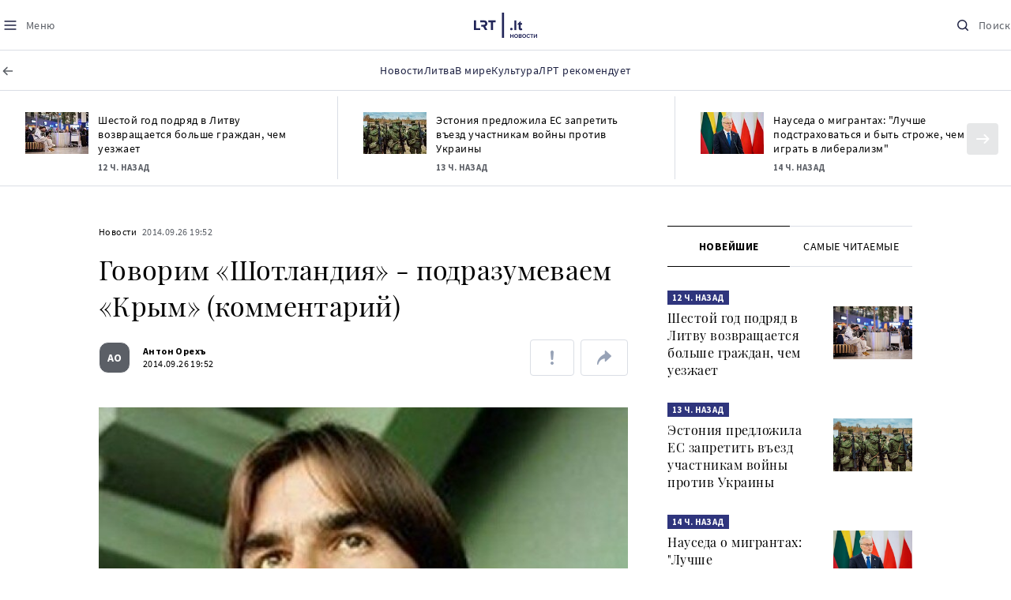

--- FILE ---
content_type: text/html
request_url: https://www.lrt.lt/ru/novosti/17/66961/govorim-shotlandiia-podrazumevaem-krym-kommentarii
body_size: 22726
content:
<!DOCTYPE html>
<html lang="ru">
   <head>
<meta http-equiv="Content-Type" content="text/html; charset=utf-8">
<meta http-equiv="X-UA-Compatible" content="IE=edge">
<meta name="robots" content="max-image-preview:large" />
<meta name="viewport" content="width=device-width, initial-scale=1, maximum-scale=5">

<!-- Favicon Start -->
<link rel="apple-touch-icon" sizes="57x57" href="/images/favicons/apple-touch-icon-57x57.png?v=328">
<link rel="apple-touch-icon" sizes="60x60" href="/images/favicons/apple-touch-icon-60x60.png?v=328">
<link rel="apple-touch-icon" sizes="72x72" href="/images/favicons/apple-touch-icon-72x72.png?v=328">
<link rel="apple-touch-icon" sizes="76x76" href="/images/favicons/apple-touch-icon-76x76.png?v=328">
<link rel="apple-touch-icon" sizes="114x114" href="/images/favicons/apple-touch-icon-114x114.png?v=328">
<link rel="apple-touch-icon" sizes="120x120" href="/images/favicons/apple-touch-icon-120x120.png?v=328">
<link rel="apple-touch-icon" sizes="144x144" href="/images/favicons/apple-touch-icon-144x144.png?v=328">
<link rel="apple-touch-icon" sizes="152x152" href="/images/favicons/apple-touch-icon-152x152.png?v=328">
<link rel="apple-touch-icon" sizes="180x180" href="/images/favicons/apple-touch-icon-180x180.png?v=328">
<link rel="icon" type="image/png" sizes="32x32" href="/images/favicons/favicon-32x32.png?v=328">
<link rel="icon" type="image/png" sizes="192x192" href="/images/favicons/android-chrome-192x192.png?v=328">
<link rel="icon" type="image/png" sizes="16x16" href="/images/favicons/favicon-16x16.png?v=328">
<link rel="icon" type="image/png" sizes="512x512" href="/images/favicons/favicon-512x512.png?v=328">
<link rel="manifest" href="/images/favicons/site.webmanifest?v=328">
<link rel="mask-icon" href="/images/favicons/safari-pinned-tab.svg?v=328" color="#016ca8">
<link rel="shortcut icon" href="/images/favicons/favicon.ico?v=328">
<meta name="msapplication-TileColor" content="#ffffff">
<meta name="msapplication-TileImage" content="/images/favicons/mstile-144x144.png?v=328">
<meta name="msapplication-config" content="/images/favicons/browserconfig.xml?v=328">
<meta name="theme-color" content="#ffffff">
<!-- Favicon End -->
<meta name="apple-itunes-app" content="app-id=999758256, app-argument=https://www.lrt.lt/">
<!-- Google Tag Manager -->
<script data-cookieconsent="ignore">
window.addEventListener('load', function() {
    (function(w,d,s,l,i){w[l]=w[l]||[];w[l].push({'gtm.start':
    new Date().getTime(),event:'gtm.js'});var f=d.getElementsByTagName(s)[0],
    j=d.createElement(s),dl=l!='dataLayer'?'&l='+l:'';j.async=true;j.src=
    'https://www.googletagmanager.com/gtm.js?id='+i+dl;f.parentNode.insertBefore(j,f);
    })(window,document,'script','dataLayer','GTM-NNQ95HK');
});
</script>
<!-- End Google Tag Manager -->

<link rel="preload" href="/js/app.js?v=328" as="script">
<link rel="preload" href="/js/jquery/jquery-3.6.0.min.js" as="script">

<meta name="ROBOTS" content="INDEX"/>
<title>Говорим «Шотландия» - подразумеваем «Крым» (комментарий) - LRT</title>
<link href="https://www.lrt.lt/ru/novosti/17/66961/govorim-shotlandiia-podrazumevaem-krym-kommentarii" rel="canonical">
<meta content="id" content="66961" /><meta content="Вообще про Шотландию лучше всего сказали шутники в интернетах. «На референдуме по вопросу о независимости Шотландии губе..." name="description"/>
<meta itemprop="datePublished" content="2014-09-26T16:52:00Z"/>
<meta property="fb:app_id" content="470743216272990"/>
<meta property="fb:pages" content="128572499128"/>
<meta property="og:site_name" content="lrt.lt"/>
	<meta content="article" property="og:type"/>
<meta content="lt_LT" property="og:locale"/>
<meta content="https://www.lrt.lt/ru/novosti/17/66961/govorim-shotlandiia-podrazumevaem-krym-kommentarii" property="og:url"/>
<meta property="article:published_time" content="2014-09-26T16:52:00Z"/>
<meta property="article:author" content="https://www.facebook.com/lrtlt"/>
<meta content="https://www.facebook.com/lrtlt" property="article:publisher"/>
<meta content="Говорим «Шотландия» - подразумеваем «Крым» (комментарий)" property="og:title"/>
<meta property="lrt_authors" content="Антон Орехъ"/>
<meta property="author" content="Антон Орехъ"/>
<meta property="lrt_section" content="Новости,naujienos"/>

<meta content="Вообще про Шотландию лучше всего сказали шутники в интернетах. «На референдуме по вопросу о независимости Шотландии губе..." property="og:description" />
        <meta content="https://www.lrt.lt/img/2014/09/26/53104-995916-1287x836.jpg" property="og:image"/>
        <meta property="og:image:width" content="1287"/>
        <meta property="og:image:height" content="836"/>


		
<script type="application/ld+json">
{
   "thumbnailUrl" : "https://www.lrt.lt/img/2014/09/26/53104-995916-1287x836.jpg",
   "genre" : "Новости",
   "description" : "Вообще про Шотландию лучше всего сказали шутники в интернетах. «На референдуме по вопросу о независимости Шотландии губернатор Самарской области Меркушкин набрал 80%».",
   "publisher" : {
      "@type" : "NewsMediaOrganization",
      "logo" : {
         "url" : "https://www.lrt.lt/images/lrt_lt_logo.jpg",
         "@type" : "ImageObject"
      },
      "name" : "lrt.lt"
   },
   "url" : "https://www.lrt.lt/ru/novosti/17/66961/govorim-shotlandiia-podrazumevaem-krym-kommentarii",
   "author" : [
      {
         "url" : "https://www.lrt.lt/author/anton-orekh-500081",
         "name" : "Антон Орехъ",
         "@type" : "Person"
      }
   ],
   "keywords" : "Шотландия,референдум,Крым",
   "image" : [
      "https://www.lrt.lt/img/2014/09/26/53104-995916-1287x836.jpg"
   ],
   "headline" : "Говорим «Шотландия» - подразумеваем «Крым» (комментарий)",
   "mainEntityOfPage" : "https://www.lrt.lt/ru/novosti/17/66961/govorim-shotlandiia-podrazumevaem-krym-kommentarii",
   "@type" : "NewsArticle",
   "@context" : "https://schema.org",
   "datePublished" : "2014-09-26T16:52:00Z"
}
  </script>

<script type="application/ld+json">
{
  "@context": "http://schema.org",
  "@type": "BreadcrumbList",
  "itemListElement": [{
    "@type": "ListItem",
    "position": 1,
    "item": {
	  "@id": "https://www.lrt.lt/",
      "name": "www.lrt.lt"
    }
  },{
    "@type": "ListItem",
    "position": 2,
    "item": {
      "@id": "https://www.lrt.lt/ru/novosti/", 
      "name": "Новости"
    }
  }]
}
</script>
<script type="application/ld+json">
[
   {
      "@context" : "https://schema.org",
      "@type" : "ImageObject",
      "creator" : {
         "name" : "lrt.lt",
         "@type" : "Person"
      },
      "height" : 836,
      "contentUrl" : "https://www.lrt.lt/img/2014/09/26/53104-995916-1287x836.jpg",
      "caption" : "",
      "width" : 1287
   }
]

</script>


<script type="text/javascript">
	if (location && location.host && location.host.match(/lrt\.lt/)) {
			(function(j, c) {
		var s = function(o) {
			var t = document.createElement('script');
			for (var p in o) {t[p] = o[p];};
			return t;
		};
		var p = s({src: j, defer: true, async: true, onload: c});
		var i = document.getElementsByTagName('script')[0];
		i.parentNode.insertBefore(p, i);
	})('//peach-static.ebu.io/peach-collector-1.x.min.js', PeachCollectorLoaded);
	function PeachCollectorLoaded() {
	var _pc = window._pc = new PeachCollector(window);
		var s = location.pathname;
		var article_id = '66961';
		// only content page
		if(s.split('/').length <= 3) return;
		// only news
		var nl = ['naujienos', 'news-in-english', 'novosti'];
		if(!s.split('/').filter(function(f) {
			return nl.indexOf(f) > -1
		}).length > 0) return;
		// identify language
		var lang = 'ru';
		_pc.init('ltlrt00000000050')
		 .enableTracking()
		 .sendArticleStartEvent(article_id, null, {lang: lang});
		 //.sendPageViewEvent(null, null, null, {lang: lang});
	}
}
</script>
<link type="text/css" rel="stylesheet" href="/css/app.css?v=328">
<style>
    #js-news-list-feed-horizontal div.info-block a  { display:none }
</style>
<script type="text/javascript" src="/js/app.head.js?v=328"></script>

<script async src="https://www.googletagservices.com/tag/js/gpt.js"></script>
<script>
    var googletag = googletag || {};
    googletag.cmd = googletag.cmd || [];
</script>
<script>

 // GPT slots
 var gptAdSlots = [];
 googletag.cmd.push(function() {

   // Define a size mapping object. The first parameter to addSize is
   // a viewport size, while the second is a list of allowed ad sizes.
   var mapping1 = googletag.sizeMapping().
    addSize([0, 0], []).
    addSize([1050, 200], [[1200,250], [1024, 120], [970, 250], [970, 90], [970, 66], [960, 90], [950, 90], [930, 180], [750, 200], [750, 100]]).
    addSize([768, 200], [[750, 200], [750, 100]]).
    addSize([320, 400], [[320, 50], [300, 50]]).
    build(); 
   var mapping2 = googletag.sizeMapping(). 
   // Accepts both common mobile banner formats
   addSize([320, 400], [[300, 250], [320, 50], [300, 50]]). 
   addSize([320, 700], [300, 250]).
    build();
    var mapping3 = googletag.sizeMapping(). 
   // Accepts both common mobile banner formats
   addSize([768, 600], [[300, 600], [300, 250]]). 
    build();

   // Define the GPT slot
   gptAdSlots[0] = googletag.defineSlot('/21713852842/Novosti_1200x250_1', [[1200,250], [1024, 120], [970, 250], [970, 90], [970, 90], [970, 66], [960, 90], [950, 90], [930, 180], [750, 200], [750, 100]], 'd0')
       .defineSizeMapping(mapping1)
       .addService(googletag.pubads());
   gptAdSlots[1] = googletag.defineSlot('/21713852842/Novosti_300x600_1', [[300, 600], [300, 250]], 'd1')
       .defineSizeMapping(mapping3)
       .addService(googletag.pubads());
   gptAdSlots[2] = googletag.defineSlot('/21713852842/Novosti_300x250_text_1', [[300, 250], [320,50], [300,50]], 'd2')
       .defineSizeMapping(mapping2)
       .addService(googletag.pubads());
   gptAdSlots[3] = googletag.defineSlot('/21713852842/Novosti_300x250_text_2', [[300, 250], [320,50], [300,50]], 'd3')
       .defineSizeMapping(mapping2)
       .addService(googletag.pubads());

   // Start ad fetching
   googletag.pubads().collapseEmptyDivs();
   googletag.pubads().enableSingleRequest();
   googletag.enableServices();
 });
</script>

  
<script type="text/javascript">
  if(window !== window.top){
      var parentURL = document.referrer;
      if (parentURL.indexOf('lrt.lt') > 0);           
      else location.replace('https://www2.lrt.lt/iframe1.html');   
  }
</script>
  

      <meta property="lrt_type" content="news_article"/>
      <script type="text/javascript">
      <!--//--><![CDATA[//><!--
      function gemius_player_pending(obj,fun) {obj[fun] = obj[fun] || function() {var x =
      window['gemius_player_data'] = window['gemius_player_data'] || [];
      x[x.length]=[this,fun,arguments];};};
      gemius_player_pending(window,"GemiusPlayer");
      gemius_player_pending(GemiusPlayer.prototype,"newProgram");
      gemius_player_pending(GemiusPlayer.prototype,"newAd");
      gemius_player_pending(GemiusPlayer.prototype,"adEvent");
      gemius_player_pending(GemiusPlayer.prototype,"programEvent");
      (function(d,t) {try {var gt=d.createElement(t),s=d.getElementsByTagName(t)[0],
      l='http'+((location.protocol=='https:')?'s':''); gt.setAttribute('async','async');
      gt.setAttribute('defer','defer'); gt.src=l+'://galt.hit.gemius.pl/gplayer.js';
      s.parentNode.insertBefore(gt,s);} catch (e) {}})(document,'script');
      //--><!]]>
</script>
      <style>
      div.flourish-credit { display:none !important }
      </style>
   </head>
   <body class="page"><!--googleoff: all-->            



<header class="the-header sticky-header" id="the-header">
<script src="/static/menu/burger-menu-js-data.js"></script>
<div class="the-header__top">
          <div class="the-header__left">
              <button aria-label="Meniu" class="the-header__button the-header__button--menu btn btn--reset js-menu-block-button" type="button">
                  <svg class="svg-icon svg-icon--menu " width="20" height="20" viewBox="0 0 20 20" fill="none" xmlns="http://www.w3.org/2000/svg">
          <path d="M3.125 10H16.875" stroke="#1D2142" stroke-width="1.5" stroke-linecap="round" stroke-linejoin="round"></path>
          <path d="M3.125 5H16.875" stroke="#1D2142" stroke-width="1.5" stroke-linecap="round" stroke-linejoin="round"></path>
          <path d="M3.125 15H16.875" stroke="#1D2142" stroke-width="1.5" stroke-linecap="round" stroke-linejoin="round"></path>
        </svg>
        <svg class="svg-icon svg-icon--close " width="20" height="20" viewBox="0 0 20 20" fill="none" xmlns="http://www.w3.org/2000/svg">
          <path d="M15.625 4.375L4.375 15.625" stroke="#1D2142" stroke-width="1.5" stroke-linecap="round" stroke-linejoin="round"></path>
          <path d="M15.625 15.625L4.375 4.375" stroke="#1D2142" stroke-width="1.5" stroke-linecap="round" stroke-linejoin="round"></path>
        </svg>
                  <span class="the-header__button-text text-capitalize">Mеню</span>
              </button>
          </div>

          <div class="the-header__center">
              <a class="logo " title="LRT.LT" aria-label="LRT.LT" href="/ru/novosti">
                            <img class="logo__svg " alt="Logo"  src="/images/logo/logo-russian.svg?v=328"  />
                    


                </a>

          </div>

          <div class="the-header__right">
              <a href="/ru/poisk"  aria-label="Поиск" class="the-header__button the-header__button--search btn btn--reset " type="button">
                  <svg class="svg-icon svg-icon--search " width="20" height="20" viewBox="0 0 20 20" fill="none" xmlns="http://www.w3.org/2000/svg">
            <path d="M9.21887 14.6877C12.2392 14.6877 14.6877 12.2392 14.6877 9.21887C14.6877 6.1985 12.2392 3.75 9.21887 3.75C6.1985 3.75 3.75 6.1985 3.75 9.21887C3.75 12.2392 6.1985 14.6877 9.21887 14.6877Z" stroke="#1D2142" stroke-width="1.5" stroke-linecap="round" stroke-linejoin="round"></path>
            <path d="M13.0869 13.0857L16.251 16.2498" stroke="#1D2142" stroke-width="1.5" stroke-linecap="round" stroke-linejoin="round"></path>
          </svg>
          <svg class="svg-icon svg-icon--close " width="20" height="20" viewBox="0 0 20 20" fill="none" xmlns="http://www.w3.org/2000/svg">
            <path d="M15.625 4.375L4.375 15.625" stroke="#1D2142" stroke-width="1.5" stroke-linecap="round" stroke-linejoin="round"></path>
            <path d="M15.625 15.625L4.375 4.375" stroke="#1D2142" stroke-width="1.5" stroke-linecap="round" stroke-linejoin="round"></path>
          </svg>
                  <span class="the-header__button-text text-capitalize">Поиск</span>
              </a>
          </div>
      </div>
<div class="the-header__menu"><a href="/" class="the-header__back-button" aria-label="ВЕРНУТЬСЯ НА ТИТУЛЬНУЮ" title="ВЕРНУТЬСЯ НА ТИТУЛЬНУЮ">
  <svg class="svg-icon-back " xmlns="http://www.w3.org/2000/svg" width="20" height="20" viewBox="0 0 20 20" fill="none">
    <path d="M15.5 10L4.5 10" stroke="#5B5F66" stroke-width="1.5" stroke-linecap="round" stroke-linejoin="round"></path>
    <path d="M9 14.5L4.5 10L9 5.5" stroke="#5B5F66" stroke-width="1.5" stroke-linecap="round" stroke-linejoin="round"></path>
  </svg>
  <span>Titulinis</span>
</a>        
    <div class="container" id="top__menu__container">
    <div class="js-main-menu-item">
    <a href="/ru/novosti" class="the-header__main-menu-link" title="Новости"><span>Новости</span></a>
    </div>
    <div class="js-main-menu-item">
    <a href="https://www.lrt.lt/ru/tema/litva" class="the-header__main-menu-link" title="Литва"><span>Литва</span></a>
    </div>
    <div class="js-main-menu-item">
    <a href="https://www.lrt.lt/ru/tema/v-mire" class="the-header__main-menu-link" title="В мире"><span>В мире</span></a>
    </div>
    <div class="js-main-menu-item">
    <a href="https://www.lrt.lt/ru/tema/kul-tura" class="the-header__main-menu-link" title="Культура"><span>Культура</span></a>
    </div>
    <div class="js-main-menu-item">
    <a href="https://www.lrt.lt/ru/tema/lrt-rekomenduet" class="the-header__main-menu-link" title="ЛРТ рекомендует"><span>ЛРТ рекомендует</span></a>
    </div>

    </div>
</div>
<script>
// add class page--always-with-main-menu on body
document.body.classList.add('page--always-with-main-menu');
</script>
     



  </header>
    
            <div id="fb-root"></div>
<!-- Google Tag Manager (noscript) -->
<noscript><iframe src="https://www.googletagmanager.com/ns.html?id=GTM-NNQ95HK"
height="0" width="0" style="display:none;visibility:hidden" title="GTM"></iframe></noscript>
<!-- End Google Tag Manager (noscript) -->

<script type='text/javascript'>
    (function() {
        /** CONFIGURATION START **/
        var _sf_async_config = window._sf_async_config = (window._sf_async_config || {});

        _sf_async_config.uid = 65978; 
        _sf_async_config.domain = 'lrt.lt'; 
        _sf_async_config.flickerControl = false;
        _sf_async_config.useCanonical = true;
        _sf_async_config.useCanonicalDomain = true;
        
        if (document.head && document.head.querySelector) {
            if ( document.head.querySelector('[property="lrt_authors"]') ){
              _sf_async_config.authors = document.head.querySelector('[property="lrt_authors"]').content;
            }
            if ( document.head.querySelector('[property="lrt_section"]') ){
              _sf_async_config.sections = document.head.querySelector('[property="lrt_section"]').content;
            }
            if ( document.head.querySelector('[property="lrt_type"]') ){
              _sf_async_config.type = document.head.querySelector('[property="lrt_type"]').content;
            }
        }
        /** CONFIGURATION END **/
function loadChartbeat_mab() {
            var e = document.createElement('script');
            var n = document.getElementsByTagName('script')[0];
            e.type = 'text/javascript';
            e.async = true;
            e.src = '//static.chartbeat.com/js/chartbeat_mab.js';
            n.parentNode.insertBefore(e, n);
        }


        
        function loadChartbeat() {
            var e = document.createElement('script');
            var n = document.getElementsByTagName('script')[0];
            e.type = 'text/javascript';
            e.async = true;
            e.src = '//static.chartbeat.com/js/chartbeat.js';
            n.parentNode.insertBefore(e, n);
        }
        loadChartbeat();
        if (typeof(loadChartbeat_mab) === 'function') {
            loadChartbeat_mab();
        }
     })();
</script>


<script>
  window.fbAsyncInit = function() {
    FB.init({
      appId      : '470743216272990',
      xfbml      : true,
      version    : 'v11.0'
    });
    FB.AppEvents.logPageView();
  };

  (function(d, s, id){
     var js, fjs = d.getElementsByTagName(s)[0];
     if (d.getElementById(id)) {return;}
     js = d.createElement(s); js.id = id;
     js.src = "https://connect.facebook.net/ru_RU/sdk.js";
     fjs.parentNode.insertBefore(js, fjs);
   }(document, 'script', 'facebook-jssdk'));
</script>

  
      <main class="page__content container" id="page-content">
<!--googleoff: all-->
            <script type="text/javascript">
               window.lrtPhotoGallery = {
   "66961" : {
      "images" : [
         {
            "thumb" : "/img/2014/09/26/53104-995916-150x84.jpg",
            "url" : "/img/2014/09/26/53104-995916-1287x836.jpg",
            "height" : 836,
            "id" : 53104,
            "width" : 1287,
            "caption" : "",
            "author" : null
         }
      ],
      "title" : "Говорим «Шотландия» - подразумеваем «Крым» (комментарий)"
   }
}
;
            </script>
                      <!--googleoff: all-->
<section class="section section--full-width news-feed-horizontal">

    <div class="section__body ">
        <h2 class="section__title container my-20 sr-only">Naujienų srautas</h2>
        <div class="swipe-news-list swipe-news-list--sm swipe-news-list--auto swipe-news-list--full-width">
            <div class="swipe-news-list__container px-4 px-md-0">
                <div class="news-list news-list--feed-horizontal">
                    <div class="row row--md" id="js-news-list-feed-horizontal">
                            <div class="col">
                                <div class="news">
                                    <div class="media-block">
                                        <div class="media-block__container ">
                                            <div class="media-block__wrapper ">
<img class="media-block__image js-lazy lazy-load" src="/images/pxl.gif"  alt="Вильнюсский аэропорт"  title="Вильнюсский аэропорт" data-src="/img/2025/11/26/2249709-712210-150x84.jpg"/>    
                                            </div>
                                            <a tabindex="-1" class="media-block__link" href="/ru/novosti/17/2821319/shestoi-god-podriad-v-litvu-vozvrashchaetsia-bol-she-grazhdan-chem-uezzhaet" aria-label="Шестой год подряд в Литву возвращается больше граждан, чем уезжает" title="Шестой год подряд в Литву возвращается больше граждан, чем уезжает"></a>
                                        </div>
                                    </div>
<div class="news__content">
         <div class="info-block ">

            <a class="info-block__link" href="/ru/novosti" title="Новости">Новости</a>
   <span class="info-block__time-before" title="2026.01.29 17:30">     <strong>12 ч. назад</strong>
   </span>
   
      </div>
   <h3 class="news__title"><a href="/ru/novosti/17/2821319/shestoi-god-podriad-v-litvu-vozvrashchaetsia-bol-she-grazhdan-chem-uezzhaet" title="Шестой год подряд в Литву возвращается больше граждан, чем уезжает">Шестой год подряд в Литву возвращается больше граждан, чем уезжает</a></h3>
</div>
                                </div>
                            </div>
                            <div class="col">
                                <div class="news">
                                    <div class="media-block">
                                        <div class="media-block__container ">
                                            <div class="media-block__wrapper ">
<img class="media-block__image js-lazy lazy-load" src="/images/pxl.gif"  alt="Российские военнослужащие"  title="Российские военнослужащие" data-src="/img/2025/08/22/2160799-341318-150x84.jpg"/>    
                                            </div>
                                            <a tabindex="-1" class="media-block__link" href="/ru/novosti/17/2821310/estoniia-predlozhila-es-zapretit-vezd-uchastnikam-voiny-protiv-ukrainy" aria-label="Эстония предложила ЕС запретить въезд участникам войны против Украины" title="Эстония предложила ЕС запретить въезд участникам войны против Украины"></a>
                                        </div>
                                    </div>
<div class="news__content">
         <div class="info-block ">

            <a class="info-block__link" href="/ru/novosti" title="Новости">Новости</a>
   <span class="info-block__time-before" title="2026.01.29 16:18">     <strong>13 ч. назад</strong>
   </span>
   
      </div>
   <h3 class="news__title"><a href="/ru/novosti/17/2821310/estoniia-predlozhila-es-zapretit-vezd-uchastnikam-voiny-protiv-ukrainy" title="Эстония предложила ЕС запретить въезд участникам войны против Украины">Эстония предложила ЕС запретить въезд участникам войны против Украины</a></h3>
</div>
                                </div>
                            </div>
                            <div class="col">
                                <div class="news">
                                    <div class="media-block">
                                        <div class="media-block__container ">
                                            <div class="media-block__wrapper ">
<img class="media-block__image js-lazy lazy-load" src="/images/pxl.gif"  alt="Гитанас Науседа"  title="Гитанас Науседа" data-src="/img/2026/01/25/2297387-651770-150x84.jpg"/>    
                                            </div>
                                            <a tabindex="-1" class="media-block__link" href="/ru/novosti/17/2821278/nauseda-o-migrantakh-luchshe-podstrakhovat-sia-i-byt-strozhe-chem-igrat-v-liberalizm" aria-label="Науседа о мигрантах: &quot;Лучше подстраховаться и быть строже, чем играть в либерализм&quot;" title="Науседа о мигрантах: &quot;Лучше подстраховаться и быть строже, чем играть в либерализм&quot;"></a>
                                        </div>
                                    </div>
<div class="news__content">
         <div class="info-block ">

            <a class="info-block__link" href="/ru/novosti" title="Новости">Новости</a>
   <span class="info-block__time-before" title="2026.01.29 15:32">     <strong>14 ч. назад</strong>
   </span>
   
      </div>
   <h3 class="news__title"><a href="/ru/novosti/17/2821278/nauseda-o-migrantakh-luchshe-podstrakhovat-sia-i-byt-strozhe-chem-igrat-v-liberalizm" title="Науседа о мигрантах: &quot;Лучше подстраховаться и быть строже, чем играть в либерализм&quot;">Науседа о мигрантах: "Лучше подстраховаться и быть строже, чем играть в либерализм"</a></h3>
</div>
                                </div>
                            </div>
                            <div class="col">
                                <div class="news">
                                    <div class="media-block">
                                        <div class="media-block__container ">
                                            <div class="media-block__wrapper ">
<img class="media-block__image js-lazy lazy-load" src="/images/pxl.gif"  alt="Лауринас Кащюнас"  title="Лауринас Кащюнас" data-src="/img/2025/06/27/2113104-822772-150x84.jpg"/>    
                                            </div>
                                            <a tabindex="-1" class="media-block__link" href="/ru/novosti/17/2821262/kashchiunas-reshenie-vedomstv-po-volkovu-pozornoe-ono-unizhaet-litvu" aria-label="Кащюнас: решение ведомств по Волкову позорное - оно унижает Литву" title="Кащюнас: решение ведомств по Волкову позорное - оно унижает Литву"></a>
                                        </div>
                                    </div>
<div class="news__content">
         <div class="info-block ">

            <a class="info-block__link" href="/ru/novosti" title="Новости">Новости</a>
   <span class="info-block__time-before" title="2026.01.29 15:11">     <strong>14 ч. назад</strong>
   </span>
   
      </div>
   <h3 class="news__title"><a href="/ru/novosti/17/2821262/kashchiunas-reshenie-vedomstv-po-volkovu-pozornoe-ono-unizhaet-litvu" title="Кащюнас: решение ведомств по Волкову позорное - оно унижает Литву">Кащюнас: решение ведомств по Волкову позорное - оно унижает Литву</a></h3>
</div>
                                </div>
                            </div>
                            <div class="col">
                                <div class="news">
                                    <div class="media-block">
                                        <div class="media-block__container ">
                                            <div class="media-block__wrapper ">
<img class="media-block__image js-lazy lazy-load" src="/images/pxl.gif"  alt="Инга Ругинене"  title="Инга Ругинене" data-src="/img/2025/12/16/2267416-671866-150x84.jpg"/>    
                                            </div>
                                            <a tabindex="-1" class="media-block__link" href="/ru/novosti/17/2821246/ruginene-tema-vozobnovlenie-tranzita-belorusskikh-udobrenii-nagnetaetsia-vpustuiu" aria-label="Ругинене: Тема возобновление транзита белорусских удобрений нагнетается впустую" title="Ругинене: Тема возобновление транзита белорусских удобрений нагнетается впустую"></a>
                                        </div>
                                    </div>
<div class="news__content">
         <div class="info-block ">

            <a class="info-block__link" href="/ru/novosti" title="Новости">Новости</a>
   <span class="info-block__time-before" title="2026.01.29 14:32">     <strong>15 ч. назад</strong>
   </span>
   
      </div>
   <h3 class="news__title"><a href="/ru/novosti/17/2821246/ruginene-tema-vozobnovlenie-tranzita-belorusskikh-udobrenii-nagnetaetsia-vpustuiu" title="Ругинене: Тема возобновление транзита белорусских удобрений нагнетается впустую">Ругинене: Тема возобновление транзита белорусских удобрений нагнетается впустую</a></h3>
</div>
                                </div>
                            </div>
                            <div class="col">
                                <div class="news">
                                    <div class="media-block">
                                        <div class="media-block__container ">
                                            <div class="media-block__wrapper ">
<img class="media-block__image js-lazy lazy-load" src="/images/pxl.gif"  alt="СМИ: на рынке Гарюнай из-за снега обрушилась крыша"  title="СМИ: на рынке Гарюнай из-за снега обрушилась крыша" data-src="/img/2026/01/29/2300950-106679-150x84.jpg"/>    
                                            </div>
                                            <a tabindex="-1" class="media-block__link" href="/ru/novosti/17/2821242/smi-na-rynke-gariunai-iz-za-snega-obrushilas-krysha" aria-label="СМИ: на рынке Гарюнай из-за снега обрушилась крыша" title="СМИ: на рынке Гарюнай из-за снега обрушилась крыша"></a>
                                        </div>
                                    </div>
<div class="news__content">
         <div class="info-block ">

            <a class="info-block__link" href="/ru/novosti" title="Новости">Новости</a>
   <span class="info-block__time-before" title="2026.01.29 14:25">     <strong>15 ч. назад</strong>
   </span>
   
      </div>
   <h3 class="news__title"><a href="/ru/novosti/17/2821242/smi-na-rynke-gariunai-iz-za-snega-obrushilas-krysha" title="СМИ: на рынке Гарюнай из-за снега обрушилась крыша">СМИ: на рынке Гарюнай из-за снега обрушилась крыша</a></h3>
</div>
                                </div>
                            </div>
                            <div class="col">
                                <div class="news">
                                    <div class="media-block">
                                        <div class="media-block__container ">
                                            <div class="media-block__wrapper ">
<img class="media-block__image js-lazy lazy-load" src="/images/pxl.gif"  alt="Юозаас Олекас"  title="Юозаас Олекас" data-src="/img/2025/12/16/2267547-229603-150x84.jpg"/>    
                                            </div>
                                            <a tabindex="-1" class="media-block__link" href="/ru/novosti/17/2821223/spiker-seima-ne-otverg-predlozhenie-konservatorov-po-izbiratel-nym-pravam-inostrantsev" aria-label="Спикер Сейма не отверг предложение консерваторов по избирательным правам иностранцев" title="Спикер Сейма не отверг предложение консерваторов по избирательным правам иностранцев"></a>
                                        </div>
                                    </div>
<div class="news__content">
         <div class="info-block ">

            <a class="info-block__link" href="/ru/novosti" title="Новости">Новости</a>
   <span class="info-block__time-before" title="2026.01.29 13:54">     <strong>16 ч. назад</strong>
   </span>
   
      </div>
   <h3 class="news__title"><a href="/ru/novosti/17/2821223/spiker-seima-ne-otverg-predlozhenie-konservatorov-po-izbiratel-nym-pravam-inostrantsev" title="Спикер Сейма не отверг предложение консерваторов по избирательным правам иностранцев">Спикер Сейма не отверг предложение консерваторов по избирательным правам иностранцев</a></h3>
</div>
                                </div>
                            </div>
                            <div class="col">
                                <div class="news">
                                    <div class="media-block">
                                        <div class="media-block__container ">
                                            <div class="media-block__wrapper ">
<img class="media-block__image js-lazy lazy-load" src="/images/pxl.gif"  alt="Украинцы в Польше (ассоциативное фото)"  title="Украинцы в Польше (ассоциативное фото)" data-src="/img/2026/01/27/2298650-502498-150x84.jpg"/>    
                                            </div>
                                            <a tabindex="-1" class="media-block__link" href="/ru/novosti/17/2819043/konets-vremennoi-zashchity-chto-zhdiot-ukraintsev-v-pol-she" aria-label="Конец временной защиты — что ждёт украинцев в Польше?" title="Конец временной защиты — что ждёт украинцев в Польше?"></a>
                                        </div>
                                    </div>
<div class="news__content">
         <div class="info-block ">

            <a class="info-block__link" href="/ru/novosti" title="Новости">Новости</a>
   <span class="info-block__time-before" title="2026.01.29 13:04">     <strong>17 ч. назад</strong>
   </span>
   
      </div>
   <h3 class="news__title"><a href="/ru/novosti/17/2819043/konets-vremennoi-zashchity-chto-zhdiot-ukraintsev-v-pol-she" title="Конец временной защиты — что ждёт украинцев в Польше?">Конец временной защиты — что ждёт украинцев в Польше?</a></h3>
</div>
                                </div>
                            </div>
                            <div class="col">
                                <div class="news">
                                    <div class="media-block">
                                        <div class="media-block__container ">
                                            <div class="media-block__wrapper ">
<img class="media-block__image js-lazy lazy-load" src="/images/pxl.gif"  alt="Дональд Трамп"  title="Дональд Трамп" data-src="/img/2026/01/29/2300870-870669-150x84.jpg"/>    
                                            </div>
                                            <a tabindex="-1" class="media-block__link" href="/ru/novosti/17/2821160/cnn-tramp-gotovit-novyi-krupnyi-udar-po-iranu" aria-label="CNN: Трамп готовит новый крупный удар по Ирану" title="CNN: Трамп готовит новый крупный удар по Ирану"></a>
                                        </div>
                                    </div>
<div class="news__content">
         <div class="info-block ">

            <a class="info-block__link" href="/ru/novosti" title="Новости">Новости</a>
   <span class="info-block__time-before" title="2026.01.29 12:19">     <strong>17 ч. назад</strong>
   </span>
   
      </div>
   <h3 class="news__title"><a href="/ru/novosti/17/2821160/cnn-tramp-gotovit-novyi-krupnyi-udar-po-iranu" title="CNN: Трамп готовит новый крупный удар по Ирану">CNN: Трамп готовит новый крупный удар по Ирану</a></h3>
</div>
                                </div>
                            </div>
                            <div class="col">
                                <div class="news">
                                    <div class="media-block">
                                        <div class="media-block__container ">
                                            <div class="media-block__wrapper ">
<img class="media-block__image js-lazy lazy-load" src="/images/pxl.gif"  alt="Выборы в Литве"  title="Выборы в Литве" data-src="/img/2024/10/27/1898873-648764-150x84.jpg"/>    
                                            </div>
                                            <a tabindex="-1" class="media-block__link" href="/ru/novosti/17/2821151/konservatory-predlagaiut-ne-razreshat-rossiianam-i-belorusam-golosovat-na-mestnykh-vyborakh" aria-label="Консерваторы предлагают не разрешать россиянам и белорусам голосовать на местных выборах" title="Консерваторы предлагают не разрешать россиянам и белорусам голосовать на местных выборах"></a>
                                        </div>
                                    </div>
<div class="news__content">
         <div class="info-block ">

            <a class="info-block__link" href="/ru/novosti" title="Новости">Новости</a>
   <span class="info-block__time-before" title="2026.01.29 11:49">     <strong>18 ч. назад</strong>
   </span>
   
      </div>
   <h3 class="news__title"><a href="/ru/novosti/17/2821151/konservatory-predlagaiut-ne-razreshat-rossiianam-i-belorusam-golosovat-na-mestnykh-vyborakh" title="Консерваторы предлагают не разрешать россиянам и белорусам голосовать на местных выборах">Консерваторы предлагают не разрешать россиянам и белорусам голосовать на местных выборах</a></h3>
</div>
                                </div>
                            </div>
                            <div class="col">
                                <div class="news">
                                    <div class="media-block">
                                        <div class="media-block__container ">
                                            <div class="media-block__wrapper ">
<img class="media-block__image js-lazy lazy-load" src="/images/pxl.gif"  alt="Л. Волков"  title="Л. Волков" data-src="/img/2026/01/15/2289321-807030-150x84.jpg"/>    
                                            </div>
                                            <a tabindex="-1" class="media-block__link" href="/ru/novosti/17/2821138/reshenie-prebyvanie-leonida-volkova-v-litve-ne-predstavliaet-ugrozy" aria-label="Решение: пребывание Леонида Волкова в Литве не представляет угрозы" title="Решение: пребывание Леонида Волкова в Литве не представляет угрозы"></a>
                                        </div>
                                    </div>
<div class="news__content">
         <div class="info-block ">

            <a class="info-block__link" href="/ru/novosti" title="Новости">Новости</a>
   <span class="info-block__time-before" title="2026.01.29 11:29">     <strong>18 ч. назад</strong>
   </span>
   
      </div>
   <h3 class="news__title"><a href="/ru/novosti/17/2821138/reshenie-prebyvanie-leonida-volkova-v-litve-ne-predstavliaet-ugrozy" title="Решение: пребывание Леонида Волкова в Литве не представляет угрозы">Решение: пребывание Леонида Волкова в Литве не представляет угрозы</a></h3>
</div>
                                </div>
                            </div>
                            <div class="col">
                                <div class="news">
                                    <div class="media-block">
                                        <div class="media-block__container ">
                                            <div class="media-block__wrapper ">
<img class="media-block__image js-lazy lazy-load" src="/images/pxl.gif"  alt="Мебельная фабрика (ассоциативное фото)"  title="Мебельная фабрика (ассоциативное фото)" data-src="/img/2022/11/07/1378103-740869-150x84.jpg"/>    
                                            </div>
                                            <a tabindex="-1" class="media-block__link" href="/ru/novosti/17/2821097/predpriiatie-visagino-linija-uvol-niaet-pochti-piatuiu-chast-sotrudnikov" aria-label="Предприятие «Visagino linija» увольняет почти пятую часть сотрудников" title="Предприятие «Visagino linija» увольняет почти пятую часть сотрудников"></a>
                                        </div>
                                    </div>
<div class="news__content">
         <div class="info-block ">

            <a class="info-block__link" href="/ru/novosti" title="Новости">Новости</a>
   <span class="info-block__time-before" title="2026.01.29 10:13">     <strong>19 ч. назад</strong>
   </span>
   
      </div>
   <h3 class="news__title"><a href="/ru/novosti/17/2821097/predpriiatie-visagino-linija-uvol-niaet-pochti-piatuiu-chast-sotrudnikov" title="Предприятие «Visagino linija» увольняет почти пятую часть сотрудников">Предприятие «Visagino linija» увольняет почти пятую часть сотрудников</a></h3>
</div>
                                </div>
                            </div>
                            <div class="col">
                                <div class="news">
                                    <div class="media-block">
                                        <div class="media-block__container ">
                                            <div class="media-block__wrapper ">
<img class="media-block__image js-lazy lazy-load" src="/images/pxl.gif"  alt="Робертас Каунас"  title="Робертас Каунас" data-src="/img/2025/11/26/2249620-561474-150x84.jpg"/>    
                                            </div>
                                            <a tabindex="-1" class="media-block__link" href="/ru/novosti/17/2821095/kaunas-s-kollegoi-iz-danii-obsudil-bezopasnost-regiona-predsedatel-stvo-v-sovete-es" aria-label="Каунас с коллегой из Дании обсудил безопасность региона, председательство в Совете ЕС" title="Каунас с коллегой из Дании обсудил безопасность региона, председательство в Совете ЕС"></a>
                                        </div>
                                    </div>
<div class="news__content">
         <div class="info-block ">

            <a class="info-block__link" href="/ru/novosti" title="Новости">Новости</a>
   <span class="info-block__time-before" title="2026.01.29 10:11">     <strong>19 ч. назад</strong>
   </span>
   
      </div>
   <h3 class="news__title"><a href="/ru/novosti/17/2821095/kaunas-s-kollegoi-iz-danii-obsudil-bezopasnost-regiona-predsedatel-stvo-v-sovete-es" title="Каунас с коллегой из Дании обсудил безопасность региона, председательство в Совете ЕС">Каунас с коллегой из Дании обсудил безопасность региона, председательство в Совете ЕС</a></h3>
</div>
                                </div>
                            </div>
                            <div class="col">
                                <div class="news">
                                    <div class="media-block">
                                        <div class="media-block__container ">
                                            <div class="media-block__wrapper ">
<img class="media-block__image js-lazy lazy-load" src="/images/pxl.gif"  alt="Деньги"  title="Деньги" data-src="/img/2025/04/10/2042133-451300-150x84.jpg"/>    
                                            </div>
                                            <a tabindex="-1" class="media-block__link" href="/ru/novosti/17/2821031/litva-kupit-za-210-mln-evro-sistemy-mostoukladchikov-dlia-podderzhki-tankov-i-boevykh-mashin" aria-label="Литва купит за 210 млн евро системы мостоукладчиков для поддержки танков и боевых машин" title="Литва купит за 210 млн евро системы мостоукладчиков для поддержки танков и боевых машин"></a>
                                        </div>
                                    </div>
<div class="news__content">
         <div class="info-block ">

            <a class="info-block__link" href="/ru/novosti" title="Новости">Новости</a>
   <span class="info-block__time-before" title="2026.01.29 09:36">     <strong>20 ч. назад</strong>
   </span>
   
      </div>
   <h3 class="news__title"><a href="/ru/novosti/17/2821031/litva-kupit-za-210-mln-evro-sistemy-mostoukladchikov-dlia-podderzhki-tankov-i-boevykh-mashin" title="Литва купит за 210 млн евро системы мостоукладчиков для поддержки танков и боевых машин">Литва купит за 210 млн евро системы мостоукладчиков для поддержки танков и боевых машин</a></h3>
</div>
                                </div>
                            </div>
                            <div class="col">
                                <div class="news">
                                    <div class="media-block">
                                        <div class="media-block__container ">
                                            <div class="media-block__wrapper ">
<img class="media-block__image js-lazy lazy-load" src="/images/pxl.gif"  alt="Российские военные"  title="Российские военные" data-src="/img/2026/01/29/2300636-730524-150x84.jpg"/>    
                                            </div>
                                            <a tabindex="-1" class="media-block__link" href="/ru/novosti/17/2821027/armiia-rf-atakovala-zaporozhskuiu-oblast-tri-cheloveka-pogibli" aria-label="Армия РФ атаковала Запорожскую область: три человека погибли" title="Армия РФ атаковала Запорожскую область: три человека погибли"></a>
                                        </div>
                                    </div>
<div class="news__content">
         <div class="info-block ">

            <a class="info-block__link" href="/ru/novosti" title="Новости">Новости</a>
   <span class="info-block__time-before" title="2026.01.29 09:02">     <strong>21 ч. назад</strong>
   </span>
   
      </div>
   <h3 class="news__title"><a href="/ru/novosti/17/2821027/armiia-rf-atakovala-zaporozhskuiu-oblast-tri-cheloveka-pogibli" title="Армия РФ атаковала Запорожскую область: три человека погибли">Армия РФ атаковала Запорожскую область: три человека погибли</a></h3>
</div>
                                </div>
                            </div>
                            <div class="col">
                                <div class="news">
                                    <div class="media-block">
                                        <div class="media-block__container ">
                                            <div class="media-block__wrapper ">
<img class="media-block__image js-lazy lazy-load" src="/images/pxl.gif"  alt=" Гитанас Науседа с королём Дании Фредериком X "  title=" Гитанас Науседа с королём Дании Фредериком X " data-src="/img/2026/01/28/2300537-621234-150x84.jpg"/>    
                                            </div>
                                            <a tabindex="-1" class="media-block__link" href="/ru/novosti/17/2821025/nauseda-i-korol-danii-obsudili-dvustoronnie-otnosheniia-i-regional-nuiu-bezopasnost" aria-label="Науседа и король Дании обсудили двусторонние отношения и региональную безопасность" title="Науседа и король Дании обсудили двусторонние отношения и региональную безопасность"></a>
                                        </div>
                                    </div>
<div class="news__content">
         <div class="info-block ">

            <a class="info-block__link" href="/ru/novosti" title="Новости">Новости</a>
   <span class="info-block__time-before" title="2026.01.29 08:16">     <strong>21 ч. назад</strong>
   </span>
   
      </div>
   <h3 class="news__title"><a href="/ru/novosti/17/2821025/nauseda-i-korol-danii-obsudili-dvustoronnie-otnosheniia-i-regional-nuiu-bezopasnost" title="Науседа и король Дании обсудили двусторонние отношения и региональную безопасность">Науседа и король Дании обсудили двусторонние отношения и региональную безопасность</a></h3>
</div>
                                </div>
                            </div>
                    </div>
                    <div class="slider-nav">
                        <button class="slider-nav__arrow slider-nav__arrow--prev" aria-label='Ankstesnis' type="button">
                            <span class="btn__wrapper">
                                <i aria-hidden="true" class="icon icon-arrow-right"></i>
                            </span>
                        </button>
                        <button class="slider-nav__arrow slider-nav__arrow--next" aria-label='Kitas' type="button">
                            <span class="btn__wrapper">
                                <i aria-hidden="true" class="icon icon-arrow-right"></i>
                            </span>
                        </button>
                    </div>
                </div>
            </div>
        </div>
    </div>

</section>
<!--googleon: all-->
<section class="banner-block banner-block--center"><div id="d0"> 
   <script>
     googletag.cmd.push(function() {
       googletag.display('d0');
     });
   </script> 
</div></section>         <!--googleon: all-->
             
<div class="row px-lg-60">
    <div class="col-md-8">
<article id="article66961" class="article-block">    <div class="d-flex justify-content-between">
        <div class="info-block">
            <a class="info-block__link" href="/ru/novosti">Новости</a><span class="info-block__text">2014.09.26 19:52</span>
        </div>
    </div>
<div class="title-block"><h1 class="title-block__heading">Говорим «Шотландия» - подразумеваем «Крым» (комментарий)</h1> </div>
    <div class="article-block__post-title align-items-start align-items-sm-center">
<div class="avatar-group avatar-group--shrink-sm">
    <div class="avatar-group__body">
        <div class="avatar-group__list">            <a href="/author/anton-orekh-500081" class="avatar-group__item avatar-group__item--initials"
                title="Антон Орехъ">
                <span class="avatar-group__item-square">АО</span>
            </a>
        </div>
         <!-- <button class="avatar-group__item avatar-group__item--number d-none" type="button">
                                <span class="avatar-group__item-square">
                                    +2
                                </span>
                            </button>  -->
    </div>
    <div class="avatar-group__description">
        <span><a href="/author/anton-orekh-500081"
            title="Антон Орехъ">Антон Орехъ</a></span>
        <span>2014.09.26 19:52</span>
    </div>
</div>
<div class="button-group">
                            <div class="button-group__list"><button class="btn btn--primary js-modal-share" type="button" id="report-a-bug" aria-label="Сообщить об ошибке"
title="Сообщить об ошибке"
    data-hide-share-buttons="true" data-title="Сообщить об ошибке" data-category-title="Новости"data-post-title="Говорим «Шотландия» - подразумеваем «Крым» (комментарий)" data-url="/ru/novosti/17/66961/govorim-shotlandiia-podrazumevaem-krym-kommentarii"    data-author="Антон Орехъ"
    data-is-report="true">
    <span class="btn__wrapper">
        <i aria-hidden="true" class="icon icon-exclamation-mark "></i>

    </span>
</button>        <button class="btn btn--primary js-modal-share" type="button" aria-label="поделиться ссылкой"

data-lang="ru"
data-post-id="66961"
data-category-title="Новости"
data-date="2014.09.26 19:52"data-post-title="Говорим «Шотландия» - подразумеваем «Крым» (комментарий)"
title="поделиться ссылкой"
aria-label="поделиться ссылкой"
data-url="https://www.lrt.lt/ru/novosti/17/66961/govorim-shotlandiia-podrazumevaem-krym-kommentarii"
data-test
>
    <span class="btn__wrapper">
        <i aria-hidden="true" class="icon icon-share "></i>

    </span>
</button>
</div></div>
    </div>
    <div class="media-block  my-20 my-xs-30 my-md-40 js-photo-gallery-trigger"  data-idx="1" data-gallery="gallery66961" data-gallery-id="66961" data-image-id="53104">
        <div class="media-block__container">
            <div class="media-block__wrapper">
            
            <img class="media-block__image " title="" src="/img/2014/09/26/53104-995916-1287x836.jpg" alt="" title=""  /></div>
        </div>
<div class="media-block__description"></div>
    </div>
    <div class="article-block__content">



        <div id="article_text66961" class="article-content js-text-selection" data-author="Антон Орехъ">
            <p class="text-lead"><button class="btn btn--primary btn-font-size js-font-size" type="button" title="размер текста"><span class="btn__wrapper"><i class="icon icon-font-size"></i></span></button>        Вообще про Шотландию лучше всего сказали шутники в интернетах. &laquo;На референдуме по вопросу о независимости Шотландии губернатор Самарской области Меркушкин набрал 80%&raquo;.
    </p>
            <p><strong>Вообще про Шотландию лучше всего сказали шутники в интернетах. &laquo;На референдуме по вопросу о независимости Шотландии губернатор Самарской области Меркушкин набрал 80%&raquo;. А если серьезно, то шотландский референдум каждый из нас может использовать как аргумент. Потому что мы говорим &laquo;Шотландия&raquo;, а подразумеваем &laquo;Крым&raquo;.</strong></p>
            <p>Сторонники либерального уклада непременно обратят внимание на то, что шотландцы свое желание отделиться от остальной Британии выражали мирно. Им бы в камуфляж нарядиться и спороть нашивки. Им бы рассказать всему миру как они купили свое обмундирование в Военторге, или, говоря по-шотландски, &laquo;ин милитари шоп&raquo;. Этим горделивым горцам надо было бы по нашим представлением пойти толпой на горсовет Глазго и там провозгласить Шотландскую Народную Республику, немедленно став сторонниками федерализации. А старшим выбрать Дункана Маклауда или Джеймса Бонда в лице Шона Коннери. А потом назвать Елизавету Вторую фюрером, а лондонское правительство жидо-англо-саксо-бандеровцами. Но ничего подобного шотландцы не сделали. Просто пришли и проголосовали как есть.</p>
            <p>Наши наблюдатели, кстати, отметили, что референдум прошел не очень-то демократично. Обнаружили элементы давления на избирателя. У нас-то в стране отродясь ничего подобного эти наблюдатели не наблюдали. Кому, как не нам, давать уроки демократии и электоральности другим народам. Так вот сторонники либерального уклада непременно поставят Шотландию в пример и скажут, что в Крыму провели камуфляжный, фармазонский референдум, целью которого было не выяснение настроений жителей полуострова, а скорейшее, любыми путями, присоединение этого полуострова к России.</p>
            <p>А вот патриотически настроенные граждане отметут все эти инсинуации с порога и скажут, что главное здесь состоит абсолютно в другом! Шотландия имела возможность на открытом референдуме реализовать право наций на самоопределение! И именно под таким соусом мы и проводили крымское волеизъявление! Если жители Шотландии имели такое право, то почему его не могли иметь жители Крыма? Вы говорите, что украинская Конституция не подразумевала такого права? Но у Британии вообще нет Конституции! Так что выбирайте, какая позиция вам ближе и отстаивайте ее. Но давайте обратим внимание на определенный нюанс в этом деле.</p>
            <!--googleoff: all--><div class="article-content__inline-block article-content__inline-block--banner-block">
            <div class="banner-block banner-block--center"><div id="d2"> 
   <script>
     googletag.cmd.push(function() {
       googletag.display('d2');
     });
   </script> 
  </div>
<div id="m1"> 
   <script>
     googletag.cmd.push(function() {
       googletag.display('m1');
     });
   </script> 
</div></div>
</div><!--googleon: all-->            <p>Крымский референдум своего результата достиг. 97 &ndash; или сколько там было? &ndash; процентов, проголосовали как надо. С камуфляжем и вежливыми людьми. А Шотландия без всех этих атрибутов Военторга &ndash; или, говоря по-шотландски, милитари шопа &ndash; за независимость собрала меньше половины и цели не достигла. Для нее средства достижения цели и процесс оказались важнее результата. А у нас результат и цель оправдали любые средства. И в этом разница между Шотландией и Крымом.</p>
            <p><a href="http://echo.msk.ru/blog/oreh/1402936-echo/">&quot;Эхо Москвы&quot;</a></p>
        </div>
    </div>
    <!--googleoff: all-->
    <div class="d-none" id="article-read_more" data-count="3" data-id="66961"></div>    <!--googleon: all-->
    
 

    
    <div class="article-block__content">
        <div class="align-block align-block--separator">
            <div class="align-block__top">
		<div class="align-block__left">
<div class="tag-list"><a class="tag-list__item" title="Шотландия" href="/ru/tema/shotlandiia"><span># Шотландия</span></a><a class="tag-list__item" title="референдум" href="/ru/tema/referendum"><span># референдум</span></a><a class="tag-list__item" title="Крым" href="/ru/tema/krym"><span># Крым</span></a></div>
 		</div>
                <div class="align-block__right">
        <button class="btn btn--primary js-modal-share" type="button" aria-label="поделиться ссылкой"

data-lang="ru"
data-post-id="66961"
data-category-title="Новости"
data-date="2014.09.26 19:52"data-post-title="Говорим «Шотландия» - подразумеваем «Крым» (комментарий)"
title="поделиться ссылкой"
aria-label="поделиться ссылкой"
data-url="https://www.lrt.lt/ru/novosti/17/66961/govorim-shotlandiia-podrazumevaem-krym-kommentarii"
data-test
>
    <span class="btn__wrapper">
        <i aria-hidden="true" class="icon icon-share "></i>

    </span>
</button>

		</div>
            </div>
        </div>
        <!--googleoff: all--><div class="facebook-block">
        <div class="fb-comments" data-href="https://www.lrt.lt/ru/novosti/17/66961/govorim-shotlandiia-podrazumevaem-krym-kommentarii"
            data-width="100%" data-numposts="5" data-colorscheme="light" data-lazy="true"
            data-order-by="reverse_time"></div> 
</div>
    </div>
</article>

<div class="border-top border-light pt-10 my-30">
  <div class="row">
    <div class="col-12"><div class="brand-description brand-description--jti">
  <div class="brand-description__logo">
    <a href="https://www.lrt.lt/naujienos/tavo-lrt/15/1927823/lrt-zurnalistikos-patikimumas-ivertintas-tarptautiniu-sertifikatu" title="LRT žurnalistikos patikimumas įvertintas tarptautiniu sertifikatu"><img class="brand-description__image " src="/images/brands/jti-logo.jpeg?v1" alt="JTI"></a>
  </div>
  <div class="brand-description__container">    LRT has been certified according to the Journalism Trust Initiative Programme  </div>
</div>
</div>
</div>
</div>

        
    </div>    <div class="col-md-4 d-none d-md-block page__aside">
            <div class="banner-block"><div id="d1"> 
   <script>
     googletag.cmd.push(function() {
       googletag.display('d1');
     });
   </script> 
</div></div>                    

<section class="section ">
    <div class="section__head ">
        <h2 class="section__title container my-20 px-0 sr-only">новейшие, Самые читаемые</h2>
        <ul class="nav nav--feed nav-tabs" role="tablist">
            <li class="nav-item" role="tab" aria-selected="true">
                <a class="nav-link active" id="news-feed-newest-tab-66961" data-toggle="tab"
                    href="#news-feed-newest-content-66961">новейшие</a>
            </li>            <li class="nav-item" role="tab" aria-selected="false">
                <a class="nav-link " id="news-feed-most-read-tab-66961" data-toggle="tab"
                    href="#news-feed-most-read-content-66961">Самые читаемые</a>
            </li>        </ul>
    </div>

    <div class="section__body ">
        <div class="tab-content">
            <div class="tab-pane fade show active" id="news-feed-newest-content-66961" role="tabpanel">
                <div class="swipe-news-list swipe-news-list--sm">
                    <div class="swipe-news-list__container">
                        <div class="news-list news-list--feed">
                            <div class="row">
<div class="col">
                                    <div class="news ">
<div class="media-block">
   <div class="media-block__container">
      <div class="media-block__wrapper"><img class="media-block__image js-lazy lazy-load" src="/images/pxl.gif"  alt="Вильнюсский аэропорт"  title="Вильнюсский аэропорт" data-src="/img/2025/11/26/2249709-712210-393x221.jpg"/>    </div>
      <a tabindex="-1" class="media-block__link" href="/ru/novosti/17/2821319/shestoi-god-podriad-v-litvu-vozvrashchaetsia-bol-she-grazhdan-chem-uezzhaet" title="Шестой год подряд в Литву возвращается больше граждан, чем уезжает"></a>
      <div class="badge-list media-block__badge-list d-none">

      </div>
   </div>
</div>
<div class="news__content">
   <div class="info-block">
   <span class="info-block__time-before info-block__time-before--purple" title="2026.01.29 17:30">     <strong>12 ч. назад</strong>
   </span>
   
   </div>
   <h3 class="news__title"><a href="/ru/novosti/17/2821319/shestoi-god-podriad-v-litvu-vozvrashchaetsia-bol-she-grazhdan-chem-uezzhaet" title="Шестой год подряд в Литву возвращается больше граждан, чем уезжает">Шестой год подряд в Литву возвращается больше граждан, чем уезжает</a></h3>

   <div class="news__badge-list-bottom d-none">
   </div>
</div>
                                        
                                    </div>

                                </div>
<div class="col">
                                    <div class="news ">
<div class="media-block">
   <div class="media-block__container">
      <div class="media-block__wrapper"><img class="media-block__image js-lazy lazy-load" src="/images/pxl.gif"  alt="Российские военнослужащие"  title="Российские военнослужащие" data-src="/img/2025/08/22/2160799-341318-393x221.jpg"/>    </div>
      <a tabindex="-1" class="media-block__link" href="/ru/novosti/17/2821310/estoniia-predlozhila-es-zapretit-vezd-uchastnikam-voiny-protiv-ukrainy" title="Эстония предложила ЕС запретить въезд участникам войны против Украины"></a>
      <div class="badge-list media-block__badge-list d-none">

      </div>
   </div>
</div>
<div class="news__content">
   <div class="info-block">
   <span class="info-block__time-before info-block__time-before--purple" title="2026.01.29 16:18">     <strong>13 ч. назад</strong>
   </span>
   
   </div>
   <h3 class="news__title"><a href="/ru/novosti/17/2821310/estoniia-predlozhila-es-zapretit-vezd-uchastnikam-voiny-protiv-ukrainy" title="Эстония предложила ЕС запретить въезд участникам войны против Украины">Эстония предложила ЕС запретить въезд участникам войны против Украины</a></h3>

   <div class="news__badge-list-bottom d-none">
   </div>
</div>
                                        
                                    </div>

                                </div>
<div class="col">
                                    <div class="news ">
<div class="media-block">
   <div class="media-block__container">
      <div class="media-block__wrapper"><img class="media-block__image js-lazy lazy-load" src="/images/pxl.gif"  alt="Гитанас Науседа"  title="Гитанас Науседа" data-src="/img/2026/01/25/2297387-651770-393x221.jpg"/>    </div>
      <a tabindex="-1" class="media-block__link" href="/ru/novosti/17/2821278/nauseda-o-migrantakh-luchshe-podstrakhovat-sia-i-byt-strozhe-chem-igrat-v-liberalizm" title="Науседа о мигрантах: &quot;Лучше подстраховаться и быть строже, чем играть в либерализм&quot;"></a>
      <div class="badge-list media-block__badge-list d-none">

      </div>
   </div>
</div>
<div class="news__content">
   <div class="info-block">
   <span class="info-block__time-before info-block__time-before--purple" title="2026.01.29 15:32">     <strong>14 ч. назад</strong>
   </span>
   
   </div>
   <h3 class="news__title"><a href="/ru/novosti/17/2821278/nauseda-o-migrantakh-luchshe-podstrakhovat-sia-i-byt-strozhe-chem-igrat-v-liberalizm" title="Науседа о мигрантах: &quot;Лучше подстраховаться и быть строже, чем играть в либерализм&quot;">Науседа о мигрантах: "Лучше подстраховаться и быть строже, чем играть в либерализм"</a></h3>

   <div class="news__badge-list-bottom d-none">
   </div>
</div>
                                        
                                    </div>

                                </div>
<div class="col">
                                    <div class="news ">
<div class="media-block">
   <div class="media-block__container">
      <div class="media-block__wrapper"><img class="media-block__image js-lazy lazy-load" src="/images/pxl.gif"  alt="Лауринас Кащюнас"  title="Лауринас Кащюнас" data-src="/img/2025/06/27/2113104-822772-393x221.jpg"/>    </div>
      <a tabindex="-1" class="media-block__link" href="/ru/novosti/17/2821262/kashchiunas-reshenie-vedomstv-po-volkovu-pozornoe-ono-unizhaet-litvu" title="Кащюнас: решение ведомств по Волкову позорное - оно унижает Литву"></a>
      <div class="badge-list media-block__badge-list d-none">

      </div>
   </div>
</div>
<div class="news__content">
   <div class="info-block">
   <span class="info-block__time-before info-block__time-before--purple" title="2026.01.29 15:11">     <strong>14 ч. назад</strong>
   </span>
   
   </div>
   <h3 class="news__title"><a href="/ru/novosti/17/2821262/kashchiunas-reshenie-vedomstv-po-volkovu-pozornoe-ono-unizhaet-litvu" title="Кащюнас: решение ведомств по Волкову позорное - оно унижает Литву">Кащюнас: решение ведомств по Волкову позорное - оно унижает Литву</a></h3>

   <div class="news__badge-list-bottom d-none">
   </div>
</div>
                                        
                                    </div>

                                </div>
<div class="col">
                                    <div class="news ">
<div class="media-block">
   <div class="media-block__container">
      <div class="media-block__wrapper"><img class="media-block__image js-lazy lazy-load" src="/images/pxl.gif"  alt="Инга Ругинене"  title="Инга Ругинене" data-src="/img/2025/12/16/2267416-671866-393x221.jpg"/>    </div>
      <a tabindex="-1" class="media-block__link" href="/ru/novosti/17/2821246/ruginene-tema-vozobnovlenie-tranzita-belorusskikh-udobrenii-nagnetaetsia-vpustuiu" title="Ругинене: Тема возобновление транзита белорусских удобрений нагнетается впустую"></a>
      <div class="badge-list media-block__badge-list d-none">

      </div>
   </div>
</div>
<div class="news__content">
   <div class="info-block">
   <span class="info-block__time-before info-block__time-before--purple" title="2026.01.29 14:32">     <strong>15 ч. назад</strong>
   </span>
   
   </div>
   <h3 class="news__title"><a href="/ru/novosti/17/2821246/ruginene-tema-vozobnovlenie-tranzita-belorusskikh-udobrenii-nagnetaetsia-vpustuiu" title="Ругинене: Тема возобновление транзита белорусских удобрений нагнетается впустую">Ругинене: Тема возобновление транзита белорусских удобрений нагнетается впустую</a></h3>

   <div class="news__badge-list-bottom d-none">
   </div>
</div>
                                        
                                    </div>

                                </div>
<div class="col">
                                    <div class="news ">
<div class="media-block">
   <div class="media-block__container">
      <div class="media-block__wrapper"><img class="media-block__image js-lazy lazy-load" src="/images/pxl.gif"  alt="СМИ: на рынке Гарюнай из-за снега обрушилась крыша"  title="СМИ: на рынке Гарюнай из-за снега обрушилась крыша" data-src="/img/2026/01/29/2300950-106679-393x221.jpg"/>    </div>
      <a tabindex="-1" class="media-block__link" href="/ru/novosti/17/2821242/smi-na-rynke-gariunai-iz-za-snega-obrushilas-krysha" title="СМИ: на рынке Гарюнай из-за снега обрушилась крыша"></a>
      <div class="badge-list media-block__badge-list d-none">

      </div>
   </div>
</div>
<div class="news__content">
   <div class="info-block">
   <span class="info-block__time-before info-block__time-before--purple" title="2026.01.29 14:25">     <strong>15 ч. назад</strong>
   </span>
   
   </div>
   <h3 class="news__title"><a href="/ru/novosti/17/2821242/smi-na-rynke-gariunai-iz-za-snega-obrushilas-krysha" title="СМИ: на рынке Гарюнай из-за снега обрушилась крыша">СМИ: на рынке Гарюнай из-за снега обрушилась крыша</a></h3>

   <div class="news__badge-list-bottom d-none">
   </div>
</div>
                                        
                                    </div>

                                </div>
<div class="col">
                                    <div class="news ">
<div class="media-block">
   <div class="media-block__container">
      <div class="media-block__wrapper"><img class="media-block__image js-lazy lazy-load" src="/images/pxl.gif"  alt="Юозаас Олекас"  title="Юозаас Олекас" data-src="/img/2025/12/16/2267547-229603-393x221.jpg"/>    </div>
      <a tabindex="-1" class="media-block__link" href="/ru/novosti/17/2821223/spiker-seima-ne-otverg-predlozhenie-konservatorov-po-izbiratel-nym-pravam-inostrantsev" title="Спикер Сейма не отверг предложение консерваторов по избирательным правам иностранцев"></a>
      <div class="badge-list media-block__badge-list d-none">

      </div>
   </div>
</div>
<div class="news__content">
   <div class="info-block">
   <span class="info-block__time-before info-block__time-before--purple" title="2026.01.29 13:54">     <strong>16 ч. назад</strong>
   </span>
   
   </div>
   <h3 class="news__title"><a href="/ru/novosti/17/2821223/spiker-seima-ne-otverg-predlozhenie-konservatorov-po-izbiratel-nym-pravam-inostrantsev" title="Спикер Сейма не отверг предложение консерваторов по избирательным правам иностранцев">Спикер Сейма не отверг предложение консерваторов по избирательным правам иностранцев</a></h3>

   <div class="news__badge-list-bottom d-none">
   </div>
</div>
                                        
                                    </div>

                                </div>
<div class="col">
                                    <div class="news ">
<div class="media-block">
   <div class="media-block__container">
      <div class="media-block__wrapper"><img class="media-block__image js-lazy lazy-load" src="/images/pxl.gif"  alt="Украинцы в Польше (ассоциативное фото)"  title="Украинцы в Польше (ассоциативное фото)" data-src="/img/2026/01/27/2298650-502498-393x221.jpg"/>    </div>
      <a tabindex="-1" class="media-block__link" href="/ru/novosti/17/2819043/konets-vremennoi-zashchity-chto-zhdiot-ukraintsev-v-pol-she" title="Конец временной защиты — что ждёт украинцев в Польше?"></a>
      <div class="badge-list media-block__badge-list d-none">
            <span class="badge badge-primary"><span>Интервью LRT.lt</span></span>

<span class="badge badge-light">                                    
   <i aria-hidden="true" class="icon icon-photo"></i>
   <span>12</span>
</span>      </div>
   </div>
</div>
<div class="news__content">
   <div class="info-block">
   <span class="info-block__time-before info-block__time-before--purple" title="2026.01.29 13:04">     <strong>17 ч. назад</strong>
   </span>
   
   </div>
      <div class="badge-list news__badge-list-top d-none"><span class="badge badge-primary"><span>Интервью LRT.lt</span></span></div>
   <h3 class="news__title"><a href="/ru/novosti/17/2819043/konets-vremennoi-zashchity-chto-zhdiot-ukraintsev-v-pol-she" title="Конец временной защиты — что ждёт украинцев в Польше?">Конец временной защиты — что ждёт украинцев в Польше?</a></h3>

   <div class="news__badge-list-bottom d-none">
      <div class="badge-list ">
         <span class="badge badge-light-gray ">
             <i aria-hidden="true" class="icon icon-photo "></i>
             <span>12</span>
         </span>
      </div>
<button class="btn btn--primary btn--xs btn--fb" title="Facebook" aria-label="Like button" aria-haspopup="true" type="button" onclick="window.open('https://www.facebook.com/sharer.php?u=https://www.lrt.lt/ru/novosti/17/2819043/konets-vremennoi-zashchity-chto-zhdiot-ukraintsev-v-pol-she')"><span class="btn__wrapper"><svg class="svg-icon" width="16px" height="16px" viewBox="0 0 16 16" version="1.1" xmlns="http://www.w3.org/2000/svg" xmlns:xlink="http://www.w3.org/1999/xlink">
<g stroke="none" stroke-width="1" fill-rule="evenodd">
        <rect fill="#FFFFFF" fill-rule="nonzero" opacity="0" x="0" y="0" width="16" height="16"></rect>
        <path d="M8.47785354,15 L1.77269267,15 C1.34582129,15 1,14.6539643 1,14.2272592 L1,1.77268654 C1,1.34587292 1.34587554,1 1.77269267,1 L14.2273619,1 C14.6540702,1 15,1.34587292 15,1.77268654 L15,14.2272592 C15,14.6540186 14.654016,15 14.2273619,15 L10.6597973,15 L10.6597973,9.57842854 L12.4795686,9.57842854 L12.7520535,7.46554592 L10.6597973,7.46554592 L10.6597973,6.11660363 C10.6597973,5.50487538 10.829666,5.08800292 11.7068763,5.08800292 L12.8257157,5.08751379 L12.8257157,3.19773487 C12.6322168,3.17198567 11.968062,3.11445792 11.1953693,3.11445792 C9.58224325,3.11445792 8.47785354,4.09911175 8.47785354,5.90735262 L8.47785354,7.46554592 L6.65341058,7.46554592 L6.65341058,9.57842854 L8.47785354,9.57842854 L8.47785354,15 Z"></path>
        </g></svg><span class="btn__text text-purple-2">16</span></span></button>   </div>
</div>
                                        
                                    </div>

                                </div>
<div class="col">
                                    <div class="news ">
<div class="media-block">
   <div class="media-block__container">
      <div class="media-block__wrapper"><img class="media-block__image js-lazy lazy-load" src="/images/pxl.gif"  alt="Дональд Трамп"  title="Дональд Трамп" data-src="/img/2026/01/29/2300870-870669-393x221.jpg"/>    </div>
      <a tabindex="-1" class="media-block__link" href="/ru/novosti/17/2821160/cnn-tramp-gotovit-novyi-krupnyi-udar-po-iranu" title="CNN: Трамп готовит новый крупный удар по Ирану"></a>
      <div class="badge-list media-block__badge-list d-none">

      </div>
   </div>
</div>
<div class="news__content">
   <div class="info-block">
   <span class="info-block__time-before info-block__time-before--purple" title="2026.01.29 12:19">     <strong>17 ч. назад</strong>
   </span>
   
   </div>
   <h3 class="news__title"><a href="/ru/novosti/17/2821160/cnn-tramp-gotovit-novyi-krupnyi-udar-po-iranu" title="CNN: Трамп готовит новый крупный удар по Ирану">CNN: Трамп готовит новый крупный удар по Ирану</a></h3>

   <div class="news__badge-list-bottom d-none">
   </div>
</div>
                                        
                                    </div>

                                </div>
<div class="col">
                                    <div class="news ">
<div class="media-block">
   <div class="media-block__container">
      <div class="media-block__wrapper"><img class="media-block__image js-lazy lazy-load" src="/images/pxl.gif"  alt="Выборы в Литве"  title="Выборы в Литве" data-src="/img/2024/10/27/1898873-648764-393x221.jpg"/>    </div>
      <a tabindex="-1" class="media-block__link" href="/ru/novosti/17/2821151/konservatory-predlagaiut-ne-razreshat-rossiianam-i-belorusam-golosovat-na-mestnykh-vyborakh" title="Консерваторы предлагают не разрешать россиянам и белорусам голосовать на местных выборах"></a>
      <div class="badge-list media-block__badge-list d-none">

      </div>
   </div>
</div>
<div class="news__content">
   <div class="info-block">
   <span class="info-block__time-before info-block__time-before--purple" title="2026.01.29 11:49">     <strong>18 ч. назад</strong>
   </span>
   
   </div>
   <h3 class="news__title"><a href="/ru/novosti/17/2821151/konservatory-predlagaiut-ne-razreshat-rossiianam-i-belorusam-golosovat-na-mestnykh-vyborakh" title="Консерваторы предлагают не разрешать россиянам и белорусам голосовать на местных выборах">Консерваторы предлагают не разрешать россиянам и белорусам голосовать на местных выборах</a></h3>

   <div class="news__badge-list-bottom d-none">
<button class="btn btn--primary btn--xs btn--fb" title="Facebook" aria-label="Like button" aria-haspopup="true" type="button" onclick="window.open('https://www.facebook.com/sharer.php?u=https://www.lrt.lt/ru/novosti/17/2821151/konservatory-predlagaiut-ne-razreshat-rossiianam-i-belorusam-golosovat-na-mestnykh-vyborakh')"><span class="btn__wrapper"><svg class="svg-icon" width="16px" height="16px" viewBox="0 0 16 16" version="1.1" xmlns="http://www.w3.org/2000/svg" xmlns:xlink="http://www.w3.org/1999/xlink">
<g stroke="none" stroke-width="1" fill-rule="evenodd">
        <rect fill="#FFFFFF" fill-rule="nonzero" opacity="0" x="0" y="0" width="16" height="16"></rect>
        <path d="M8.47785354,15 L1.77269267,15 C1.34582129,15 1,14.6539643 1,14.2272592 L1,1.77268654 C1,1.34587292 1.34587554,1 1.77269267,1 L14.2273619,1 C14.6540702,1 15,1.34587292 15,1.77268654 L15,14.2272592 C15,14.6540186 14.654016,15 14.2273619,15 L10.6597973,15 L10.6597973,9.57842854 L12.4795686,9.57842854 L12.7520535,7.46554592 L10.6597973,7.46554592 L10.6597973,6.11660363 C10.6597973,5.50487538 10.829666,5.08800292 11.7068763,5.08800292 L12.8257157,5.08751379 L12.8257157,3.19773487 C12.6322168,3.17198567 11.968062,3.11445792 11.1953693,3.11445792 C9.58224325,3.11445792 8.47785354,4.09911175 8.47785354,5.90735262 L8.47785354,7.46554592 L6.65341058,7.46554592 L6.65341058,9.57842854 L8.47785354,9.57842854 L8.47785354,15 Z"></path>
        </g></svg><span class="btn__text text-purple-2">1</span></span></button>   </div>
</div>
                                        
                                    </div>

                                </div>
                            </div>
                        </div>
                    </div>
                </div>
            </div>
            <div class="tab-pane fade " id="news-feed-most-read-content-66961" role="tabpanel">
                <div class="swipe-news-list swipe-news-list--sm">
                    <div class="swipe-news-list__container">
                        <div class="news-list news-list--feed">
                            <div class="row">
<div class="col">
                                    <div class="news ">
<div class="media-block">
   <div class="media-block__container">
      <div class="media-block__wrapper"><img class="media-block__image js-lazy lazy-load" src="/images/pxl.gif"  alt="Детский сад"  title="Детский сад" data-src="/img/2022/04/21/1243147-955935-393x221.jpg"/>    </div>

      <a tabindex="-1" class="media-block__link" href="/ru/novosti/17/2820125/kak-net-zhelaiushchikh-roditeli-o-zakrytii-russkoiazychnykh-iasel-nykh-grupp-v-vil-niuse" title="«Как нет желающих?» — родители о закрытии русскоязычных ясельных групп в Вильнюсе"></a>
      <div class="badge-list media-block__badge-list d-none">

<span class="badge badge-light">                                    
   <i aria-hidden="true" class="icon icon-photo"></i>
   <span>10</span>
</span>      </div>
   </div>
</div>
<div class="news__content">
   <div class="info-block">
      <span class="info-block__time-before info-block__time-before--light-dark" data-id="2820125">2026.01.29 07:29</span>
   </div>
   <h3 class="news__title"><a href="/ru/novosti/17/2820125/kak-net-zhelaiushchikh-roditeli-o-zakrytii-russkoiazychnykh-iasel-nykh-grupp-v-vil-niuse" title="«Как нет желающих?» — родители о закрытии русскоязычных ясельных групп в Вильнюсе">«Как нет желающих?» — родители о закрытии русскоязычных ясельных групп в Вильнюсе</a></h3>

   <div class="news__badge-list-bottom d-none">
      <div class="badge-list ">
         <span class="badge badge-light-gray ">
             <i aria-hidden="true" class="icon icon-photo "></i>
             <span>10</span>
         </span>
      </div>
<button class="btn btn--primary btn--xs btn--fb" title="Facebook" aria-label="Like button" aria-haspopup="true" type="button" onclick="window.open('https://www.facebook.com/sharer.php?u=https://www.lrt.lt/ru/novosti/17/2820125/kak-net-zhelaiushchikh-roditeli-o-zakrytii-russkoiazychnykh-iasel-nykh-grupp-v-vil-niuse')"><span class="btn__wrapper"><svg class="svg-icon" width="16px" height="16px" viewBox="0 0 16 16" version="1.1" xmlns="http://www.w3.org/2000/svg" xmlns:xlink="http://www.w3.org/1999/xlink">
<g stroke="none" stroke-width="1" fill-rule="evenodd">
        <rect fill="#FFFFFF" fill-rule="nonzero" opacity="0" x="0" y="0" width="16" height="16"></rect>
        <path d="M8.47785354,15 L1.77269267,15 C1.34582129,15 1,14.6539643 1,14.2272592 L1,1.77268654 C1,1.34587292 1.34587554,1 1.77269267,1 L14.2273619,1 C14.6540702,1 15,1.34587292 15,1.77268654 L15,14.2272592 C15,14.6540186 14.654016,15 14.2273619,15 L10.6597973,15 L10.6597973,9.57842854 L12.4795686,9.57842854 L12.7520535,7.46554592 L10.6597973,7.46554592 L10.6597973,6.11660363 C10.6597973,5.50487538 10.829666,5.08800292 11.7068763,5.08800292 L12.8257157,5.08751379 L12.8257157,3.19773487 C12.6322168,3.17198567 11.968062,3.11445792 11.1953693,3.11445792 C9.58224325,3.11445792 8.47785354,4.09911175 8.47785354,5.90735262 L8.47785354,7.46554592 L6.65341058,7.46554592 L6.65341058,9.57842854 L8.47785354,9.57842854 L8.47785354,15 Z"></path>
        </g></svg><span class="btn__text text-purple-2">24</span></span></button>   </div>
</div>
                                        
                                    </div>

                                </div>
<div class="col">
                                    <div class="news ">
<div class="media-block">
   <div class="media-block__container">
      <div class="media-block__wrapper"><img class="media-block__image js-lazy lazy-load" src="/images/pxl.gif"  alt="Зима в Вильнюсе"  title="Зима в Вильнюсе" data-src="/img/2025/11/25/2248261-769240-393x221.jpg"/>    </div>

      <a tabindex="-1" class="media-block__link" href="/ru/novosti/17/2821023/samaia-nizkaia-temperatura-za-14-let-litvu-nakroiut-30-gradusnye-morozy" title="«Самая низкая температура за 14 лет»: Литву накроют 30-градусные морозы"></a>
      <div class="badge-list media-block__badge-list d-none">

      </div>
   </div>
</div>
<div class="news__content">
   <div class="info-block">
      <span class="info-block__time-before info-block__time-before--light-dark" data-id="2821023">2026.01.29 07:26</span>
   </div>
   <h3 class="news__title"><a href="/ru/novosti/17/2821023/samaia-nizkaia-temperatura-za-14-let-litvu-nakroiut-30-gradusnye-morozy" title="«Самая низкая температура за 14 лет»: Литву накроют 30-градусные морозы">«Самая низкая температура за 14 лет»: Литву накроют 30-градусные морозы</a></h3>

   <div class="news__badge-list-bottom d-none">
<button class="btn btn--primary btn--xs btn--fb" title="Facebook" aria-label="Like button" aria-haspopup="true" type="button" onclick="window.open('https://www.facebook.com/sharer.php?u=https://www.lrt.lt/ru/novosti/17/2821023/samaia-nizkaia-temperatura-za-14-let-litvu-nakroiut-30-gradusnye-morozy')"><span class="btn__wrapper"><svg class="svg-icon" width="16px" height="16px" viewBox="0 0 16 16" version="1.1" xmlns="http://www.w3.org/2000/svg" xmlns:xlink="http://www.w3.org/1999/xlink">
<g stroke="none" stroke-width="1" fill-rule="evenodd">
        <rect fill="#FFFFFF" fill-rule="nonzero" opacity="0" x="0" y="0" width="16" height="16"></rect>
        <path d="M8.47785354,15 L1.77269267,15 C1.34582129,15 1,14.6539643 1,14.2272592 L1,1.77268654 C1,1.34587292 1.34587554,1 1.77269267,1 L14.2273619,1 C14.6540702,1 15,1.34587292 15,1.77268654 L15,14.2272592 C15,14.6540186 14.654016,15 14.2273619,15 L10.6597973,15 L10.6597973,9.57842854 L12.4795686,9.57842854 L12.7520535,7.46554592 L10.6597973,7.46554592 L10.6597973,6.11660363 C10.6597973,5.50487538 10.829666,5.08800292 11.7068763,5.08800292 L12.8257157,5.08751379 L12.8257157,3.19773487 C12.6322168,3.17198567 11.968062,3.11445792 11.1953693,3.11445792 C9.58224325,3.11445792 8.47785354,4.09911175 8.47785354,5.90735262 L8.47785354,7.46554592 L6.65341058,7.46554592 L6.65341058,9.57842854 L8.47785354,9.57842854 L8.47785354,15 Z"></path>
        </g></svg><span class="btn__text text-purple-2">44</span></span></button>   </div>
</div>
                                        
                                    </div>

                                </div>
<div class="col">
                                    <div class="news ">
<div class="media-block">
   <div class="media-block__container">
      <div class="media-block__wrapper"><img class="media-block__image js-lazy lazy-load" src="/images/pxl.gif"  alt="Украинцы в Польше (ассоциативное фото)"  title="Украинцы в Польше (ассоциативное фото)" data-src="/img/2026/01/27/2298650-502498-393x221.jpg"/>    </div>

      <a tabindex="-1" class="media-block__link" href="/ru/novosti/17/2819043/konets-vremennoi-zashchity-chto-zhdiot-ukraintsev-v-pol-she" title="Конец временной защиты — что ждёт украинцев в Польше?"></a>
      <div class="badge-list media-block__badge-list d-none">
            <span class="badge badge-primary"><span>Интервью LRT.lt</span></span>

<span class="badge badge-light">                                    
   <i aria-hidden="true" class="icon icon-photo"></i>
   <span>12</span>
</span>      </div>
   </div>
</div>
<div class="news__content">
   <div class="info-block">
      <span class="info-block__time-before info-block__time-before--light-dark" data-id="2819043">2026.01.29 13:04</span>
   </div>
      <div class="badge-list news__badge-list-top d-none"><span class="badge badge-primary"><span>Интервью LRT.lt</span></span></div>
   <h3 class="news__title"><a href="/ru/novosti/17/2819043/konets-vremennoi-zashchity-chto-zhdiot-ukraintsev-v-pol-she" title="Конец временной защиты — что ждёт украинцев в Польше?">Конец временной защиты — что ждёт украинцев в Польше?</a></h3>

   <div class="news__badge-list-bottom d-none">
      <div class="badge-list ">
         <span class="badge badge-light-gray ">
             <i aria-hidden="true" class="icon icon-photo "></i>
             <span>12</span>
         </span>
      </div>
<button class="btn btn--primary btn--xs btn--fb" title="Facebook" aria-label="Like button" aria-haspopup="true" type="button" onclick="window.open('https://www.facebook.com/sharer.php?u=https://www.lrt.lt/ru/novosti/17/2819043/konets-vremennoi-zashchity-chto-zhdiot-ukraintsev-v-pol-she')"><span class="btn__wrapper"><svg class="svg-icon" width="16px" height="16px" viewBox="0 0 16 16" version="1.1" xmlns="http://www.w3.org/2000/svg" xmlns:xlink="http://www.w3.org/1999/xlink">
<g stroke="none" stroke-width="1" fill-rule="evenodd">
        <rect fill="#FFFFFF" fill-rule="nonzero" opacity="0" x="0" y="0" width="16" height="16"></rect>
        <path d="M8.47785354,15 L1.77269267,15 C1.34582129,15 1,14.6539643 1,14.2272592 L1,1.77268654 C1,1.34587292 1.34587554,1 1.77269267,1 L14.2273619,1 C14.6540702,1 15,1.34587292 15,1.77268654 L15,14.2272592 C15,14.6540186 14.654016,15 14.2273619,15 L10.6597973,15 L10.6597973,9.57842854 L12.4795686,9.57842854 L12.7520535,7.46554592 L10.6597973,7.46554592 L10.6597973,6.11660363 C10.6597973,5.50487538 10.829666,5.08800292 11.7068763,5.08800292 L12.8257157,5.08751379 L12.8257157,3.19773487 C12.6322168,3.17198567 11.968062,3.11445792 11.1953693,3.11445792 C9.58224325,3.11445792 8.47785354,4.09911175 8.47785354,5.90735262 L8.47785354,7.46554592 L6.65341058,7.46554592 L6.65341058,9.57842854 L8.47785354,9.57842854 L8.47785354,15 Z"></path>
        </g></svg><span class="btn__text text-purple-2">16</span></span></button>   </div>
</div>
                                        
                                    </div>

                                </div>
<div class="col">
                                    <div class="news ">
<div class="media-block">
   <div class="media-block__container">
      <div class="media-block__wrapper"><img class="media-block__image js-lazy lazy-load" src="/images/pxl.gif"  alt="Л. Волков"  title="Л. Волков" data-src="/img/2026/01/15/2289321-807030-393x221.jpg"/>    </div>

      <a tabindex="-1" class="media-block__link" href="/ru/novosti/17/2821138/reshenie-prebyvanie-leonida-volkova-v-litve-ne-predstavliaet-ugrozy" title="Решение: пребывание Леонида Волкова в Литве не представляет угрозы"></a>
      <div class="badge-list media-block__badge-list d-none">

      </div>
   </div>
</div>
<div class="news__content">
   <div class="info-block">
      <span class="info-block__time-before info-block__time-before--light-dark" data-id="2821138">2026.01.29 11:29</span>
   </div>
   <h3 class="news__title"><a href="/ru/novosti/17/2821138/reshenie-prebyvanie-leonida-volkova-v-litve-ne-predstavliaet-ugrozy" title="Решение: пребывание Леонида Волкова в Литве не представляет угрозы">Решение: пребывание Леонида Волкова в Литве не представляет угрозы</a></h3>
 <span class="news__postfix">дополнено в 11.50</span> 
   <div class="news__badge-list-bottom d-none">
<button class="btn btn--primary btn--xs btn--fb" title="Facebook" aria-label="Like button" aria-haspopup="true" type="button" onclick="window.open('https://www.facebook.com/sharer.php?u=https://www.lrt.lt/ru/novosti/17/2821138/reshenie-prebyvanie-leonida-volkova-v-litve-ne-predstavliaet-ugrozy')"><span class="btn__wrapper"><svg class="svg-icon" width="16px" height="16px" viewBox="0 0 16 16" version="1.1" xmlns="http://www.w3.org/2000/svg" xmlns:xlink="http://www.w3.org/1999/xlink">
<g stroke="none" stroke-width="1" fill-rule="evenodd">
        <rect fill="#FFFFFF" fill-rule="nonzero" opacity="0" x="0" y="0" width="16" height="16"></rect>
        <path d="M8.47785354,15 L1.77269267,15 C1.34582129,15 1,14.6539643 1,14.2272592 L1,1.77268654 C1,1.34587292 1.34587554,1 1.77269267,1 L14.2273619,1 C14.6540702,1 15,1.34587292 15,1.77268654 L15,14.2272592 C15,14.6540186 14.654016,15 14.2273619,15 L10.6597973,15 L10.6597973,9.57842854 L12.4795686,9.57842854 L12.7520535,7.46554592 L10.6597973,7.46554592 L10.6597973,6.11660363 C10.6597973,5.50487538 10.829666,5.08800292 11.7068763,5.08800292 L12.8257157,5.08751379 L12.8257157,3.19773487 C12.6322168,3.17198567 11.968062,3.11445792 11.1953693,3.11445792 C9.58224325,3.11445792 8.47785354,4.09911175 8.47785354,5.90735262 L8.47785354,7.46554592 L6.65341058,7.46554592 L6.65341058,9.57842854 L8.47785354,9.57842854 L8.47785354,15 Z"></path>
        </g></svg><span class="btn__text text-purple-2">1</span></span></button>   </div>
</div>
                                        
                                    </div>

                                </div>
<div class="col">
                                    <div class="news ">
<div class="media-block">
   <div class="media-block__container">
      <div class="media-block__wrapper"><img class="media-block__image js-lazy lazy-load" src="/images/pxl.gif"  alt="Вильнюсский аэропорт"  title="Вильнюсский аэропорт" data-src="/img/2025/11/26/2249709-712210-393x221.jpg"/>    </div>

      <a tabindex="-1" class="media-block__link" href="/ru/novosti/17/2821319/shestoi-god-podriad-v-litvu-vozvrashchaetsia-bol-she-grazhdan-chem-uezzhaet" title="Шестой год подряд в Литву возвращается больше граждан, чем уезжает"></a>
      <div class="badge-list media-block__badge-list d-none">

      </div>
   </div>
</div>
<div class="news__content">
   <div class="info-block">
      <span class="info-block__time-before info-block__time-before--light-dark" data-id="2821319">2026.01.29 17:30</span>
   </div>
   <h3 class="news__title"><a href="/ru/novosti/17/2821319/shestoi-god-podriad-v-litvu-vozvrashchaetsia-bol-she-grazhdan-chem-uezzhaet" title="Шестой год подряд в Литву возвращается больше граждан, чем уезжает">Шестой год подряд в Литву возвращается больше граждан, чем уезжает</a></h3>

   <div class="news__badge-list-bottom d-none">
   </div>
</div>
                                        
                                    </div>

                                </div>
<div class="col">
                                    <div class="news ">
<div class="media-block">
   <div class="media-block__container">
      <div class="media-block__wrapper"><img class="media-block__image js-lazy lazy-load" src="/images/pxl.gif"  alt="Гитанас Науседа"  title="Гитанас Науседа" data-src="/img/2026/01/25/2297387-651770-393x221.jpg"/>    </div>

      <a tabindex="-1" class="media-block__link" href="/ru/novosti/17/2821278/nauseda-o-migrantakh-luchshe-podstrakhovat-sia-i-byt-strozhe-chem-igrat-v-liberalizm" title="Науседа о мигрантах: &quot;Лучше подстраховаться и быть строже, чем играть в либерализм&quot;"></a>
      <div class="badge-list media-block__badge-list d-none">

      </div>
   </div>
</div>
<div class="news__content">
   <div class="info-block">
      <span class="info-block__time-before info-block__time-before--light-dark" data-id="2821278">2026.01.29 15:32</span>
   </div>
   <h3 class="news__title"><a href="/ru/novosti/17/2821278/nauseda-o-migrantakh-luchshe-podstrakhovat-sia-i-byt-strozhe-chem-igrat-v-liberalizm" title="Науседа о мигрантах: &quot;Лучше подстраховаться и быть строже, чем играть в либерализм&quot;">Науседа о мигрантах: "Лучше подстраховаться и быть строже, чем играть в либерализм"</a></h3>

   <div class="news__badge-list-bottom d-none">
   </div>
</div>
                                        
                                    </div>

                                </div>
<div class="col">
                                    <div class="news ">
<div class="media-block">
   <div class="media-block__container">
      <div class="media-block__wrapper"><img class="media-block__image js-lazy lazy-load" src="/images/pxl.gif"  alt="Лауринас Кащюнас"  title="Лауринас Кащюнас" data-src="/img/2025/06/27/2113104-822772-393x221.jpg"/>    </div>

      <a tabindex="-1" class="media-block__link" href="/ru/novosti/17/2821262/kashchiunas-reshenie-vedomstv-po-volkovu-pozornoe-ono-unizhaet-litvu" title="Кащюнас: решение ведомств по Волкову позорное - оно унижает Литву"></a>
      <div class="badge-list media-block__badge-list d-none">

      </div>
   </div>
</div>
<div class="news__content">
   <div class="info-block">
      <span class="info-block__time-before info-block__time-before--light-dark" data-id="2821262">2026.01.29 15:11</span>
   </div>
   <h3 class="news__title"><a href="/ru/novosti/17/2821262/kashchiunas-reshenie-vedomstv-po-volkovu-pozornoe-ono-unizhaet-litvu" title="Кащюнас: решение ведомств по Волкову позорное - оно унижает Литву">Кащюнас: решение ведомств по Волкову позорное - оно унижает Литву</a></h3>

   <div class="news__badge-list-bottom d-none">
   </div>
</div>
                                        
                                    </div>

                                </div>
<div class="col">
                                    <div class="news ">
<div class="media-block">
   <div class="media-block__container">
      <div class="media-block__wrapper"><img class="media-block__image js-lazy lazy-load" src="/images/pxl.gif"  alt="СМИ: на рынке Гарюнай из-за снега обрушилась крыша"  title="СМИ: на рынке Гарюнай из-за снега обрушилась крыша" data-src="/img/2026/01/29/2300950-106679-393x221.jpg"/>    </div>

      <a tabindex="-1" class="media-block__link" href="/ru/novosti/17/2821242/smi-na-rynke-gariunai-iz-za-snega-obrushilas-krysha" title="СМИ: на рынке Гарюнай из-за снега обрушилась крыша"></a>
      <div class="badge-list media-block__badge-list d-none">

      </div>
   </div>
</div>
<div class="news__content">
   <div class="info-block">
      <span class="info-block__time-before info-block__time-before--light-dark" data-id="2821242">2026.01.29 14:25</span>
   </div>
   <h3 class="news__title"><a href="/ru/novosti/17/2821242/smi-na-rynke-gariunai-iz-za-snega-obrushilas-krysha" title="СМИ: на рынке Гарюнай из-за снега обрушилась крыша">СМИ: на рынке Гарюнай из-за снега обрушилась крыша</a></h3>

   <div class="news__badge-list-bottom d-none">
   </div>
</div>
                                        
                                    </div>

                                </div>
<div class="col">
                                    <div class="news ">
<div class="media-block">
   <div class="media-block__container">
      <div class="media-block__wrapper"><img class="media-block__image js-lazy lazy-load" src="/images/pxl.gif"  alt="Выборы в Литве"  title="Выборы в Литве" data-src="/img/2024/10/27/1898873-648764-393x221.jpg"/>    </div>

      <a tabindex="-1" class="media-block__link" href="/ru/novosti/17/2821151/konservatory-predlagaiut-ne-razreshat-rossiianam-i-belorusam-golosovat-na-mestnykh-vyborakh" title="Консерваторы предлагают не разрешать россиянам и белорусам голосовать на местных выборах"></a>
      <div class="badge-list media-block__badge-list d-none">

      </div>
   </div>
</div>
<div class="news__content">
   <div class="info-block">
      <span class="info-block__time-before info-block__time-before--light-dark" data-id="2821151">2026.01.29 11:49</span>
   </div>
   <h3 class="news__title"><a href="/ru/novosti/17/2821151/konservatory-predlagaiut-ne-razreshat-rossiianam-i-belorusam-golosovat-na-mestnykh-vyborakh" title="Консерваторы предлагают не разрешать россиянам и белорусам голосовать на местных выборах">Консерваторы предлагают не разрешать россиянам и белорусам голосовать на местных выборах</a></h3>

   <div class="news__badge-list-bottom d-none">
<button class="btn btn--primary btn--xs btn--fb" title="Facebook" aria-label="Like button" aria-haspopup="true" type="button" onclick="window.open('https://www.facebook.com/sharer.php?u=https://www.lrt.lt/ru/novosti/17/2821151/konservatory-predlagaiut-ne-razreshat-rossiianam-i-belorusam-golosovat-na-mestnykh-vyborakh')"><span class="btn__wrapper"><svg class="svg-icon" width="16px" height="16px" viewBox="0 0 16 16" version="1.1" xmlns="http://www.w3.org/2000/svg" xmlns:xlink="http://www.w3.org/1999/xlink">
<g stroke="none" stroke-width="1" fill-rule="evenodd">
        <rect fill="#FFFFFF" fill-rule="nonzero" opacity="0" x="0" y="0" width="16" height="16"></rect>
        <path d="M8.47785354,15 L1.77269267,15 C1.34582129,15 1,14.6539643 1,14.2272592 L1,1.77268654 C1,1.34587292 1.34587554,1 1.77269267,1 L14.2273619,1 C14.6540702,1 15,1.34587292 15,1.77268654 L15,14.2272592 C15,14.6540186 14.654016,15 14.2273619,15 L10.6597973,15 L10.6597973,9.57842854 L12.4795686,9.57842854 L12.7520535,7.46554592 L10.6597973,7.46554592 L10.6597973,6.11660363 C10.6597973,5.50487538 10.829666,5.08800292 11.7068763,5.08800292 L12.8257157,5.08751379 L12.8257157,3.19773487 C12.6322168,3.17198567 11.968062,3.11445792 11.1953693,3.11445792 C9.58224325,3.11445792 8.47785354,4.09911175 8.47785354,5.90735262 L8.47785354,7.46554592 L6.65341058,7.46554592 L6.65341058,9.57842854 L8.47785354,9.57842854 L8.47785354,15 Z"></path>
        </g></svg><span class="btn__text text-purple-2">1</span></span></button>   </div>
</div>
                                        
                                    </div>

                                </div>
<div class="col">
                                    <div class="news ">
<div class="media-block">
   <div class="media-block__container">
      <div class="media-block__wrapper"><img class="media-block__image js-lazy lazy-load" src="/images/pxl.gif"  alt="Деньги"  title="Деньги" data-src="/img/2025/04/10/2042133-451300-393x221.jpg"/>    </div>

      <a tabindex="-1" class="media-block__link" href="/ru/novosti/17/2821031/litva-kupit-za-210-mln-evro-sistemy-mostoukladchikov-dlia-podderzhki-tankov-i-boevykh-mashin" title="Литва купит за 210 млн евро системы мостоукладчиков для поддержки танков и боевых машин"></a>
      <div class="badge-list media-block__badge-list d-none">

      </div>
   </div>
</div>
<div class="news__content">
   <div class="info-block">
      <span class="info-block__time-before info-block__time-before--light-dark" data-id="2821031">2026.01.29 09:36</span>
   </div>
   <h3 class="news__title"><a href="/ru/novosti/17/2821031/litva-kupit-za-210-mln-evro-sistemy-mostoukladchikov-dlia-podderzhki-tankov-i-boevykh-mashin" title="Литва купит за 210 млн евро системы мостоукладчиков для поддержки танков и боевых машин">Литва купит за 210 млн евро системы мостоукладчиков для поддержки танков и боевых машин</a></h3>

   <div class="news__badge-list-bottom d-none">
   </div>
</div>
                                        
                                    </div>

                                </div>
                            </div>
                        </div>
                    </div>
                </div>
            </div>        </div>
    </div>

</section>
    </div></div>

                  
<!--googleoff: all-->
                  <div id="article_suggest_list" style="display:none"></div>
         <div id="article_suggest" style="display:none"></div>
      </main>
               <footer class="footer">
    <div class="container">
        <div class="footer__container">
            <div class="footer__button-group-container">
                <div class="button-group ">
                    <div class="button-group__title">ссылки:</div>
                    <div class="button-group__list">
                        <a class="btn btn--primary" href="https://apie.lrt.lt/en" title="О LRT" aria-label="О LRT"><i class="icon icon-info" aria-hidden="true"></i><span
                                class="btn__text d-none d-md-block">О LRT</span></a>
                        <a class="btn btn--primary" href="https://apie.lrt.lt/kontaktai/portalas-kontaktai" title="КОНТАКТЫ" aria-label="КОНТАКТЫ"><i class="icon icon-phone" aria-hidden="true"></i><span
                                class="btn__text d-none d-md-block">КОНТАКТЫ</span></a>
                        <a class="btn btn--primary" href="https://apie.lrt.lt/naudinga-informacija/pranesimai-ziniasklaidai" title="ПРЕСС-РЕЛИЗЫ" aria-label="ПРЕСС-РЕЛИЗЫ">
<i class="icon icon-press" aria-hidden="true"></i> <span class="btn__text d-none d-md-block">ПРЕСС-РЕЛИЗЫ</span>
                        </a>
                        <a class="btn btn--primary" href="/ru/novosti?rss" title="Rss" aria-label="Rss">
<i class="icon icon-rss" aria-hidden="true"></i> <span class="btn__text d-none d-md-block">Rss</span>
                        </a>
                    </div>
                </div>
                <div class="button-group ">
                    <div class="button-group__title">СКАЧАТЬ ПРИЛОЖЕНИЯ:</div>
                    <div class="button-group__list">
                        <a class="btn btn--primary" href="https://bit.ly/1OSJ4G2" title="android" aria-label="android">
<i class="icon icon-android" aria-hidden="true"></i></a>
                        <a class="btn btn--primary" href="https://apple.co/1ZvkP2a" title="apple" aria-label="apple">
<i class="icon icon-apple" aria-hidden="true"></i></a>
                    </div>
                </div>
            </div>

            <ul class="footer__url-list">
                <li>
                    <a href="/ru/novosti">Новости</a>
                </li>
                <li>
                    <a href="https://apie.lrt.lt/en/privacy-policy">политика конфиденциальности</a>
                </li>
                <li>
                    <a href="javascript: Cookiebot.renew()">Изменение вашего согласия</a>
                </li>
            </ul>
            <div class="social-list social-list--v2">
                <div class="social-list__title">ПОДПИСЫВАЙТЕСЬ НА НАС:</div>
<div class="social-list__items">
    <div class="social-list__item">
        <a class="social-list__link" target="_new" title="Facebook" aria-label="Facebook"
            href="https://www.facebook.com/LRT.LT">
            <svg class="social-list__icon" width="24px" height="24px" viewBox="0 0 24 24" version="1.1"
                xmlns="http://www.w3.org/2000/svg" xmlns:xlink="http://www.w3.org/1999/xlink">
                <g stroke="none" stroke-width="1" fill="none" fill-rule="evenodd">
                    <g transform="translate(-821.000000, -708.000000)" fill-rule="nonzero">
                        <g transform="translate(821.000000, 708.000000)">
                            <circle fill="#3B5998" cx="12" cy="12" r="12"></circle>
                            <path
                                d="M10.0933333,18.0124044 L12.2789333,18.0124044 L12.2789333,12.0091385 L13.9185333,12.0091385 L14.2428,10.1333349 L12.2789333,10.1333349 L12.2789333,8.77406458 C12.2789333,8.33587875 12.5622667,7.87580369 12.9672,7.87580369 L14.0833333,7.87580369 L14.0833333,6 L12.7154667,6 L12.7154667,6.00840867 C10.5752,6.08608889 10.1354667,7.32563554 10.0973333,8.62764672 L10.0933333,8.62764672 L10.0933333,10.1333349 L9,10.1333349 L9,12.0091385 L10.0933333,12.0091385 L10.0933333,18.0124044 Z"
                                fill="#FFFFFF"></path>
                        </g>
                    </g>
                </g>
            </svg>
            <span class="social-list__item-title">Facebook</span>
        </a>
    </div>
    <div class="social-list__item">
        <a class="social-list__link" target="_new" title="Twitter" aria-label="Twitter" href="https://www.twitter.com/LRTenglish">
            <svg class="" width="24" height="24" viewBox="0 0 24 24" fill="none" xmlns="http://www.w3.org/2000/svg">
                <circle cx="12" cy="12" r="12" fill="black"></circle>
                <path
                    d="M6.69057 7L10.8104 12.5156L6.66455 17H7.59762L11.2273 13.0738L14.16 17H17.3353L12.9836 11.1742L16.8425 7H15.9095L12.5667 10.6159L9.86583 7H6.69057ZM8.06271 7.68817H9.52143L15.9629 16.3117H14.5042L8.06271 7.68817Z"
                    fill="white"></path>
            </svg>
            <span class="social-list__item-title">Twitter</span>
        </a>
    </div>
    <div class="social-list__item">
        <a class="social-list__link" target="_new" title="Linkedin" aria-label="Linkedin"
            href="https://www.linkedin.com/company/lrt">
            <svg class="social-list__icon" width="24px" height="24px" viewBox="0 0 24 24" version="1.1"
                xmlns="http://www.w3.org/2000/svg" xmlns:xlink="http://www.w3.org/1999/xlink">
                <g stroke="none" stroke-width="1" fill="none" fill-rule="evenodd">
                    <g transform="translate(-909.000000, -708.000000)" fill-rule="nonzero">
                        <g transform="translate(909.000000, 708.000000)">
                            <circle fill="#0976B4" cx="12" cy="12" r="12"></circle>
                            <path
                                d="M7.49666667,8.73148728 C8.32279999,8.73148728 8.99253333,8.12072325 8.99253333,7.36647775 C8.99253333,6.61156485 8.32279999,6 7.49666667,6 C6.66973334,6 6,6.61156485 6,7.36647775 C6,8.12072325 6.66973334,8.73148728 7.49666667,8.73148728"
                                fill="#FFFFFF"></path>
                            <polygon fill="#FFFFFF" points="6 17.7409268 8.68399999 17.7409268 8.68399999 10 6 10">
                            </polygon>
                            <path
                                d="M12.6796,13.7784351 C12.6796,12.8907184 13.0996,12.0226219 14.1038667,12.0226219 C15.1081333,12.0226219 15.3550667,12.8907184 15.3550667,13.7572132 L15.3550667,17.9849121 L18.0270667,17.9849121 L18.0270667,13.584368 C18.0270667,10.5270776 16.2198667,10 15.1081333,10 C13.9973333,10 13.3846667,10.3757213 12.6796,11.2861281 L12.6796,10.2439853 L10,10.2439853 L10,17.9849121 L12.6796,17.9849121 L12.6796,13.7784351 Z"
                                fill="#FFFFFF"></path>
                        </g>
                    </g>
                </g>
            </svg>
            <span class="social-list__item-title">Linkedin</span>
        </a>
    </div>
    <div class="social-list__item">
        <a class="social-list__link" target="_new" title="Youtube" aria-label="Youtube"
            href="https://www.youtube.com/user/LRTinklas">
            <svg class="social-list__icon" width="24px" height="24px" viewBox="0 0 24 24" version="1.1"
                xmlns="http://www.w3.org/2000/svg" xmlns:xlink="http://www.w3.org/1999/xlink">
                <g stroke="none" stroke-width="1" fill="none" fill-rule="evenodd">
                    <g transform="translate(-1337.000000, -3302.000000)">
                        <g transform="translate(79.000000, 3279.000000)">
                            <g transform="translate(1258.000000, 23.000000)">
                                <path
                                    d="M0,12 C0,5.37258268 5.37258268,0 12,0 C18.6274173,0 24,5.37258268 24,12 C24,18.6274173 18.6274173,24 12,24 C5.37258268,24 0,18.6274173 0,12 Z"
                                    fill="#FF0000"></path>
                                <path
                                    d="M18.1325091,9.03660968 C17.9853091,8.47110644 17.5515636,8.02579676 17.0008,7.87466452 C16.0026909,7.6 12,7.6 12,7.6 C12,7.6 7.99730908,7.6 6.99912728,7.87466452 C6.44836364,8.02579676 6.0146182,8.47110644 5.8674182,9.03660968 C5.6,10.0615194 5.6,12.2 5.6,12.2 C5.6,12.2 5.6,14.3384064 5.8674182,15.3633903 C6.0146182,15.9288936 6.44836364,16.3742032 6.99912728,16.5254097 C7.99730908,16.8 12,16.8 12,16.8 C12,16.8 16.0026909,16.8 17.0008,16.5254097 C17.5515636,16.3742032 17.9853091,15.9288936 18.1325091,15.3633903 C18.4,14.3384064 18.4,12.2 18.4,12.2 C18.4,12.2 18.4,10.0615194 18.1325091,9.03660968"
                                    fill="#FFFFFF"></path>
                                <polygon fill="#FF0000" points="10.8 14.4 10.8 10.4 14 12.4000764">
                                </polygon>
                            </g>
                        </g>
                    </g>
                </g>
            </svg>
            <span class="social-list__item-title">Youtube</span>
        </a>
    </div>
</div>
            </div>

            <div class="footer__copyright">
                <strong lang="lt" class="d-block">Lietuvos nacionalinis radijas ir televizija</strong><span>© 2026. Все права защищены</span>
            </div>
        </div>
    </div>
</footer>

<section id="menu-block"></section>

               <div class="modal-overlay"></div>
<script type="text/javascript" src="/js/jquery/jquery-3.6.0.min.js"></script>
<script type="text/javascript" src="/js/app.js?v=328"></script>
                  <!-- counter -->
<script type="text/javascript">
(function (img) { (new Image(1,1)).src = img; })('/api/counter?id=66961');
</script>
               <script>
(function (j, c) {var s = function (o) {var t = document.createElement('script');for (var p in o) {t[p] = o[p];};return t;};var p = s({src: j, defer: true, async: true, onload: c});var i = document.getElementsByTagName('script')[0];i.parentNode.insertBefore(p, i);})('https://lrt.overlay.ebu-uer.be/news-overlay-lrt.js', ScriptLoaded);function ScriptLoaded() {NewsOverlay();}</script>               <script defer>
            (function () {
               var iframes = document.querySelectorAll('iframe[data-iframe-resize]');

               iframes.forEach((iframe) => {
                     var iframeAdaptHeight = function () {
                        var height = iframe.contentWindow.document.body.scrollHeight;
                        iframe.style.height = `${height+30}px`;
                     };

                     iframeAdaptHeight();

                     setInterval(() => {
                        iframeAdaptHeight();
                     }, 100);
                     
                     window.addEventListener('resize', iframeAdaptHeight);
               });
            })();
            
            jQuery((function (div_id) {
               if (document.getElementById(div_id) == null) { return; }
               var $el = jQuery("#" + div_id);
               var article_id = $el.data('id');
               var count = $el.data('count');
               console.log('article_id', article_id);
               if (article_id && (article_id + '').match(/^\d+$/) && count && (count + '').match(/^\d\d?$/)) {
                  jQuery.ajax('https://www.lrt.lt/servisai/lrt-article-similar/' + article_id,
                              { success: function(data) {
                                             console.info('peach data', data);
                                             if (data && data.result && data.result.items && data.result.items.length > 0 && data.status == 'ok') {
                                                jQuery.ajax(
                                                "/api/article/similar",
                                                { data: {
                                                      ids: data.result.items.map(function (obj) { return obj.id; }).join(","),
                                                      lang: "ru",
                                                      count: count
                                                   },
                                                   success: function (data) {
                                                      if (data.html) {
                                                         $el.replaceWith(data.html);
                                                      }
                                                   }
                                                   
                                                }
                                                );
                                             }
                                          }
                                 
                              }
                  );
               }
            })("article-read_more"));
            
         </script>
   </body>
</html>

--- FILE ---
content_type: text/html; charset=utf-8
request_url: https://www.google.com/recaptcha/api2/aframe
body_size: 185
content:
<!DOCTYPE HTML><html><head><meta http-equiv="content-type" content="text/html; charset=UTF-8"></head><body><script nonce="V1QZlKLrZ4fwlEZZWK8u0g">/** Anti-fraud and anti-abuse applications only. See google.com/recaptcha */ try{var clients={'sodar':'https://pagead2.googlesyndication.com/pagead/sodar?'};window.addEventListener("message",function(a){try{if(a.source===window.parent){var b=JSON.parse(a.data);var c=clients[b['id']];if(c){var d=document.createElement('img');d.src=c+b['params']+'&rc='+(localStorage.getItem("rc::a")?sessionStorage.getItem("rc::b"):"");window.document.body.appendChild(d);sessionStorage.setItem("rc::e",parseInt(sessionStorage.getItem("rc::e")||0)+1);localStorage.setItem("rc::h",'1769745950952');}}}catch(b){}});window.parent.postMessage("_grecaptcha_ready", "*");}catch(b){}</script></body></html>

--- FILE ---
content_type: application/javascript
request_url: https://www.lrt.lt/js/chunk-7465.8b96c6dd19c8d33d5ed9.js
body_size: 1617
content:
"use strict";(globalThis.webpackChunk_vb_frontend=globalThis.webpackChunk_vb_frontend||[]).push([[7465,8976],{7465(e,t,n){n.r(t),n.d(t,{mount:()=>w});var r=n(1669),o=n.n(r),a=n(8976);const s="tab",i="bs.tab",l=`.${i}`,d=o().fn[s],c="active",u="fade",h="show",p=`hide${l}`,m=`hidden${l}`,f=`show${l}`,g=`shown${l}`,v=`click${l}.data-api`,_=".active",E="> li > .active";class N{constructor(e){this._element=e}static get VERSION(){return"4.6.2"}show(){if(this._element.parentNode&&this._element.parentNode.nodeType===Node.ELEMENT_NODE&&o()(this._element).hasClass(c)||o()(this._element).hasClass("disabled")||this._element.hasAttribute("disabled"))return;let e,t;const n=o()(this._element).closest(".nav, .list-group")[0],r=a.A.getSelectorFromElement(this._element);if(n){const e="UL"===n.nodeName||"OL"===n.nodeName?E:_;t=o().makeArray(o()(n).find(e)),t=t[t.length-1]}const s=o().Event(p,{relatedTarget:this._element}),i=o().Event(f,{relatedTarget:t});if(t&&o()(t).trigger(s),o()(this._element).trigger(i),i.isDefaultPrevented()||s.isDefaultPrevented())return;r&&(e=document.querySelector(r)),this._activate(this._element,n);const l=()=>{const e=o().Event(m,{relatedTarget:this._element}),n=o().Event(g,{relatedTarget:t});o()(t).trigger(e),o()(this._element).trigger(n)};e?this._activate(e,e.parentNode,l):l()}dispose(){o().removeData(this._element,i),this._element=null}_activate(e,t,n){const r=(!t||"UL"!==t.nodeName&&"OL"!==t.nodeName?o()(t).children(_):o()(t).find(E))[0],s=n&&r&&o()(r).hasClass(u),i=()=>this._transitionComplete(e,r,n);if(r&&s){const e=a.A.getTransitionDurationFromElement(r);o()(r).removeClass(h).one(a.A.TRANSITION_END,i).emulateTransitionEnd(e)}else i()}_transitionComplete(e,t,n){if(t){o()(t).removeClass(c);const e=o()(t.parentNode).find("> .dropdown-menu .active")[0];e&&o()(e).removeClass(c),"tab"===t.getAttribute("role")&&t.setAttribute("aria-selected",!1)}o()(e).addClass(c),"tab"===e.getAttribute("role")&&e.setAttribute("aria-selected",!0),a.A.reflow(e),e.classList.contains(u)&&e.classList.add(h);let r=e.parentNode;if(r&&"LI"===r.nodeName&&(r=r.parentNode),r&&o()(r).hasClass("dropdown-menu")){const t=o()(e).closest(".dropdown")[0];if(t){const e=[].slice.call(t.querySelectorAll(".dropdown-toggle"));o()(e).addClass(c)}e.setAttribute("aria-expanded",!0)}n&&n()}static _jQueryInterface(e){return this.each((function(){const t=o()(this);let n=t.data(i);if(n||(n=new N(this),t.data(i,n)),"string"==typeof e){if(void 0===n[e])throw new TypeError(`No method named "${e}"`);n[e]()}}))}}o()(document).on(v,'[data-toggle="tab"], [data-toggle="pill"], [data-toggle="list"]',(function(e){e.preventDefault(),N._jQueryInterface.call(o()(this),"show")})),o().fn[s]=N._jQueryInterface,o().fn[s].Constructor=N,o().fn[s].noConflict=()=>(o().fn[s]=d,N._jQueryInterface);const w=()=>{}},8976(e,t,n){n.d(t,{A:()=>l});var r=n(1669),o=n.n(r);const a="transitionend";function s(e){let t=!1;return o()(this).one(i.TRANSITION_END,(()=>{t=!0})),setTimeout((()=>{t||i.triggerTransitionEnd(this)}),e),this}const i={TRANSITION_END:"bsTransitionEnd",getUID(e){do{e+=~~(1e6*Math.random())}while(document.getElementById(e));return e},getSelectorFromElement(e){let t=e.getAttribute("data-target");if(!t||"#"===t){const n=e.getAttribute("href");t=n&&"#"!==n?n.trim():""}try{return document.querySelector(t)?t:null}catch(e){return null}},getTransitionDurationFromElement(e){if(!e)return 0;let t=o()(e).css("transition-duration"),n=o()(e).css("transition-delay");const r=parseFloat(t),a=parseFloat(n);return r||a?(t=t.split(",")[0],n=n.split(",")[0],1e3*(parseFloat(t)+parseFloat(n))):0},reflow:e=>e.offsetHeight,triggerTransitionEnd(e){o()(e).trigger(a)},supportsTransitionEnd:()=>Boolean(a),isElement:e=>(e[0]||e).nodeType,typeCheckConfig(e,t,n){for(const o in n)if(Object.prototype.hasOwnProperty.call(n,o)){const a=n[o],s=t[o],l=s&&i.isElement(s)?"element":null==(r=s)?`${r}`:{}.toString.call(r).match(/\s([a-z]+)/i)[1].toLowerCase();if(!new RegExp(a).test(l))throw new Error(`${e.toUpperCase()}: Option "${o}" provided type "${l}" but expected type "${a}".`)}var r},findShadowRoot(e){if(!document.documentElement.attachShadow)return null;if("function"==typeof e.getRootNode){const t=e.getRootNode();return t instanceof ShadowRoot?t:null}return e instanceof ShadowRoot?e:e.parentNode?i.findShadowRoot(e.parentNode):null},jQueryDetection(){if(void 0===o())throw new TypeError("Bootstrap's JavaScript requires jQuery. jQuery must be included before Bootstrap's JavaScript.");const e=o().fn.jquery.split(" ")[0].split(".");if(e[0]<2&&e[1]<9||1===e[0]&&9===e[1]&&e[2]<1||e[0]>=4)throw new Error("Bootstrap's JavaScript requires at least jQuery v1.9.1 but less than v4.0.0")}};i.jQueryDetection(),o().fn.emulateTransitionEnd=s,o().event.special[i.TRANSITION_END]={bindType:a,delegateType:a,handle(e){if(o()(e.target).is(this))return e.handleObj.handler.apply(this,arguments)}};const l=i}}]);

--- FILE ---
content_type: application/javascript
request_url: https://www.lrt.lt/static/menu/burger-menu-js-data.js
body_size: 2445
content:
window.lrtMenu = {"id":68,"documentId":"o6jtxq3c8hv1iq58h3wcglx6","name":"Main menu","slug":"main-menu","description":"LRT.lt portalo meniu juosta","isActive":true,"createdAt":"2025-09-22T17:20:16.838Z","updatedAt":"2026-01-29T13:33:20.092Z","publishedAt":"2026-01-29T13:33:20.213Z","locale":null,"items":[{"id":735,"name":"Aktualijos","url":null,"isActive":true,"target":"_self","variation":{"id":72,"variationType":"tags","articlesVariation":null,"tagsVariation":{"id":25,"tagTitle":"ATRASKITE","tags":[{"id":97,"title":"Rusijos karas prieš Ukrainą","href":"/tema/rusijos-karas-pries-ukraina","target":"_self","isImportant":true},{"id":98,"title":"LRT ieško sprendimų","href":"/tema/lrt-iesko-sprendimu","target":"_self","isImportant":false},{"id":99,"title":"LRT girdi","href":"https://www.lrt.lt/tema/lrt-girdi","target":"_self","isImportant":false},{"id":100,"title":"LRT Trumpai","href":"/tema/lrt-trumpai","target":"_self","isImportant":false}]},"photosVariation":null},"subitems":[{"id":2191,"name":"Lietuvoje","url":"/naujienos/lietuvoje","isActive":true,"target":"_self","subitems":[]},{"id":2192,"name":"Sveikata","url":"/naujienos/sveikata","isActive":true,"target":"_self","subitems":[]},{"id":2193,"name":"Verslas","url":"/naujienos/verslas","isActive":true,"target":"_self","subitems":[]},{"id":2194,"name":"Verslo pozicija","url":"/naujienos/verslo-pozicija","isActive":true,"target":"_self","subitems":[]},{"id":2195,"name":"Pasaulyje","url":"/naujienos/pasaulyje","isActive":true,"target":"_self","subitems":[]},{"id":2196,"name":"Nuomonės","url":"/naujienos/nuomones","isActive":true,"target":"_self","subitems":[]},{"id":2197,"name":"Eismas","url":"/naujienos/eismas","isActive":true,"target":"_self","subitems":[]},{"id":2198,"name":"Mokslas ir IT","url":"/naujienos/mokslas-ir-it","isActive":true,"target":"_self","subitems":[]},{"id":2199,"name":"Švietimas","url":"/naujienos/svietimas","isActive":true,"target":"_self","subitems":[]},{"id":2200,"name":"LRT Tyrimai","url":"/naujienos/lrt-tyrimai","isActive":true,"target":"_self","subitems":[]},{"id":2201,"name":"LRT Faktai","url":"/tema/lrt-faktai","isActive":true,"target":"_self","subitems":[]},{"id":2202,"name":"Tavo LRT","url":"/naujienos/tavo-lrt","isActive":true,"target":"_self","subitems":[]},{"id":2203,"name":"Lituanica","url":"/lituanica","isActive":true,"target":"_self","subitems":[]},{"id":2204,"name":"Pozicija","url":"/naujienos/pozicija","isActive":true,"target":"_self","subitems":[]},{"id":2205,"name":"LRT English","url":"/en/news-in-english","isActive":true,"target":"_self","subitems":[]},{"id":2206,"name":"LRT Новости","url":"/ru/novosti","isActive":true,"target":"_self","subitems":[]},{"id":2207,"name":"LRT Wiadomości","url":"/pl/wiadomosci","isActive":true,"target":"_self","subitems":[]},{"id":2208,"name":" LRT Новини","url":"/ua/novini","isActive":true,"target":"_self","subitems":[]}],"tags":[{"id":97,"title":"Rusijos karas prieš Ukrainą","href":"/tema/rusijos-karas-pries-ukraina","target":"_self","isImportant":true},{"id":98,"title":"LRT ieško sprendimų","href":"/tema/lrt-iesko-sprendimu","target":"_self","isImportant":false},{"id":99,"title":"LRT girdi","href":"https://www.lrt.lt/tema/lrt-girdi","target":"_self","isImportant":false},{"id":100,"title":"LRT Trumpai","href":"/tema/lrt-trumpai","target":"_self","isImportant":false}]},{"id":723,"name":"Mediateka","url":"/mediateka","isActive":true,"target":"_self","variation":null,"subitems":[]},{"id":724,"name":"Radioteka","url":"/radioteka","isActive":true,"target":"_self","variation":null,"subitems":[]},{"id":725,"name":"Epika","url":"https://epika.lrt.lt/","isActive":true,"target":"_blank","variation":null,"subitems":[]},{"id":726,"name":"Kultūra","url":"/naujienos/kultura","isActive":true,"target":"_self","variation":null,"subitems":[]},{"id":727,"name":"Sportas","url":"https://www.lrt.lt/naujienos/sportas","isActive":true,"target":"_self","variation":null,"subitems":[]},{"id":733,"name":"Vaikams","url":null,"isActive":true,"target":"_self","variation":{"id":70,"variationType":"articles","articlesVariation":{"id":55,"articleApiUrl":"https://www.lrt.lt/api/search?count=3&term=/vaikams"},"tagsVariation":null,"photosVariation":null},"subitems":[{"id":2209,"name":"Pradžia","url":"/vaikams","isActive":true,"target":"_self","subitems":[]},{"id":2210,"name":"Filmai","url":"https://epika.lrt.lt/vaikams","isActive":true,"target":"_self","subitems":[]},{"id":2211,"name":"Vakaro pasaka","url":"/tema/vakaro-pasaka","isActive":true,"target":"_self","subitems":[]},{"id":2212,"name":"Žaidimai","url":"/tema/zaidimai-vaikams","isActive":true,"target":"_self","subitems":[]},{"id":2213,"name":"Mokykla","url":"/mediateka/rekomenduojame/mokykla","isActive":true,"target":"_self","subitems":[]}],"articles":[{"read_count":253,"photo_id":2301580,"is_video":0,"subtitle":"","item_date":"2026.01.29 20:05","article_has_audiovideo":0,"channel":3,"category_filter":1,"duration_sec":1445,"season_url":"/radioteka/laida/vakaro-pasaka/2026","photo_horizontal_small":0,"age_restriction":"","epika_valid_days":"","category_img_path_prefix":"/img/2025/04/01/2032828-433764-","category_img_path_postfix":".jpg","is_audio":1,"img_w_h":"1.0","img_path_postfix":".jpg","is_movie":0,"genre_list":"","title":"„Sesuo“. I dalis","is_series":0,"url":"/radioteka/irasas/2000632133/sesuo-i-dalis","badges_html":"","img_path_prefix":"/img/2026/01/29/2301580-972239-","img":"/img/2026/01/29/2301580-972239-{WxH}.jpg","curr_category_title":"2026","n18":0,"rank":1,"id":2821412,"category_title":"Vakaro pasaka","type":7,"fb_share_count":0,"is_videoteka":1,"item_date_iso8601":"2026-01-29T18:05:00Z","heritage":0,"is_epika":0,"main_category_title":"Vakaro pasaka","year_interval":8,"photo_count":0,"category_url":"/mediateka/audio/vakaro-pasaka","photo_horizontal":0,"article_category_id":0},{"is_videoteka":1,"item_date_iso8601":"2026-01-28T18:05:00Z","heritage":0,"type":7,"fb_share_count":0,"photo_horizontal":0,"article_category_id":0,"is_epika":0,"main_category_title":"Vakaro pasaka","photo_count":0,"year_interval":8,"category_url":"/mediateka/audio/vakaro-pasaka","badges_html":"","img_path_prefix":"/img/2026/01/28/2300504-39885-","id":2820456,"category_title":"Vakaro pasaka","img":"/img/2026/01/28/2300504-39885-{WxH}.jpg","n18":0,"curr_category_title":"2026","rank":1,"age_restriction":"","category_img_path_postfix":".jpg","epika_valid_days":"","category_img_path_prefix":"/img/2025/04/01/2032828-433764-","img_w_h":"1.0","is_audio":1,"channel":3,"article_has_audiovideo":0,"category_filter":1,"duration_sec":755,"photo_horizontal_small":0,"season_url":"/radioteka/laida/vakaro-pasaka/2026","is_series":0,"title":"Sven Nordqvist. „Nelaimingas Petsonas“. II dalis","url":"/radioteka/irasas/2000631131/sven-nordqvist-nelaimingas-petsonas-ii-dalis","img_path_postfix":".jpg","genre_list":"","is_movie":0,"read_count":1026,"photo_id":2300504,"item_date":"2026.01.28 20:05","is_video":0,"subtitle":""},{"badges_html":"","img_path_prefix":"/img/2026/01/27/2299282-674581-","id":2819410,"category_title":"Vakaro pasaka","img":"/img/2026/01/27/2299282-674581-{WxH}.jpg","curr_category_title":"2026","n18":0,"rank":1,"is_videoteka":1,"item_date_iso8601":"2026-01-27T18:05:00Z","heritage":0,"type":7,"fb_share_count":0,"photo_horizontal":0,"article_category_id":0,"is_epika":0,"main_category_title":"Vakaro pasaka","year_interval":8,"photo_count":0,"category_url":"/mediateka/audio/vakaro-pasaka","read_count":1184,"photo_id":2299282,"item_date":"2026.01.27 20:05","is_video":0,"subtitle":"","age_restriction":"","epika_valid_days":"","category_img_path_prefix":"/img/2025/04/01/2032828-433764-","category_img_path_postfix":".jpg","is_audio":1,"img_w_h":"1.0","article_has_audiovideo":0,"channel":3,"category_filter":1,"duration_sec":730,"season_url":"/radioteka/laida/vakaro-pasaka/2026","photo_horizontal_small":0,"title":"Sven Nordqvist. „Nelaimingas Petsonas“. I dalis","is_series":0,"url":"/radioteka/irasas/2000630128/sven-nordqvist-nelaimingas-petsonas-i-dalis","img_path_postfix":".jpg","genre_list":"","is_movie":0}]},{"id":734,"name":"Laisvalaikis","url":null,"isActive":true,"target":"_self","variation":{"id":71,"variationType":"articles","articlesVariation":{"id":56,"articleApiUrl":"https://www.lrt.lt/api/search?page=1&count=3&exact=1&category_id=680&order=desc"},"tagsVariation":null,"photosVariation":null},"subitems":[{"id":2214,"name":"Muzika","url":"/naujienos/muzika","isActive":true,"target":"_self","subitems":[]},{"id":2215,"name":"Laisvalaikis","url":"/naujienos/laisvalaikis","isActive":true,"target":"_self","subitems":[]}],"articles":[{"img_path_postfix":".jpg","main_category_title":"Muzika","is_epika":0,"category_url":"/naujienos/muzika","photo_count":2,"genre_list":"","is_movie":0,"year_interval":8,"photo_horizontal":1,"url":"/naujienos/muzika/680/2821353/aktore-inga-norkute-surengs-muzikini-spektakli-tai-ne-koncertas-tai-pasimatymas","is_series":0,"title":"Aktorė Inga Norkutė surengs muzikinį spektaklį: „Tai ne koncertas, tai – pasimatymas“","article_category_id":680,"category_filter":1,"channel":-1,"type":1,"article_has_audiovideo":0,"photo_horizontal_small":0,"season_url":"","duration_sec":0,"fb_share_count":0,"category_img_path_postfix":"","category_img_path_prefix":"","epika_valid_days":"","is_videoteka":0,"age_restriction":"","img_w_h":"1.8","heritage":0,"is_audio":0,"item_date_iso8601":"2026-01-29T15:36:00Z","n18":0,"curr_category_title":"Muzika","is_video":0,"img":"/img/2026/01/29/2301307-761243-{WxH}.jpg","subtitle":"","rank":1,"id":2821353,"category_title":"Muzika","item_date":"2026.01.29 17:36","badges_html":"","img_path_prefix":"/img/2026/01/29/2301307-761243-","photo_id":2301307,"read_count":173},{"is_epika":0,"main_category_title":"Muzika","img_path_postfix":".jpg","year_interval":8,"genre_list":"","photo_count":5,"is_movie":0,"category_url":"/naujienos/muzika","title":"Pianistė Ieva Dūdaitė pristato koncerto filmą: įamžino įspūdingas gastroles arenose","is_series":0,"photo_horizontal":1,"url":"/naujienos/muzika/680/2821351/pianiste-ieva-dudaite-pristato-koncerto-filma-iamzino-ispudingas-gastroles-arenose","article_category_id":680,"article_has_audiovideo":0,"type":1,"channel":-1,"category_filter":1,"fb_share_count":0,"duration_sec":0,"season_url":"","photo_horizontal_small":0,"age_restriction":"","is_videoteka":0,"category_img_path_prefix":"","epika_valid_days":"","category_img_path_postfix":"","item_date_iso8601":"2026-01-29T15:31:00Z","is_audio":0,"heritage":0,"img_w_h":"1.8","img":"/img/2026/01/29/2301306-997065-{WxH}.jpg","is_video":0,"curr_category_title":"Muzika","n18":0,"rank":1,"subtitle":"","id":2821351,"item_date":"2026.01.29 17:31","category_title":"Muzika","badges_html":"","img_path_prefix":"/img/2026/01/29/2301306-997065-","read_count":135,"photo_id":2301306},{"category_filter":1,"article_has_audiovideo":0,"type":1,"channel":-1,"season_url":"","photo_horizontal_small":0,"duration_sec":0,"fb_share_count":0,"epika_valid_days":"","category_img_path_prefix":"","category_img_path_postfix":"","age_restriction":"","is_videoteka":0,"heritage":0,"is_audio":0,"img_w_h":"1.6","item_date_iso8601":"2026-01-29T11:43:00Z","main_category_title":"Muzika","img_path_postfix":".png","is_epika":0,"category_url":"/naujienos/muzika","year_interval":8,"genre_list":"","photo_count":3,"is_movie":0,"photo_horizontal":1,"url":"/naujienos/muzika/680/2821215/grupeje-il-senso-vel-pokyciai-pries-pat-eurovizijos-atranka-paliko-dar-vienas-narys","title":"Grupėje „Il Senso“ – vėl pokyčiai: prieš pat „Eurovizijos“ atranką paliko dar vienas narys","is_series":0,"article_category_id":680,"badges_html":"","img_path_prefix":"/img/2026/01/29/2301000-483482-","photo_id":2301000,"read_count":2520,"is_video":0,"n18":0,"curr_category_title":"Muzika","img":"/img/2026/01/29/2301000-483482-{WxH}.png","rank":1,"subtitle":"","id":2821215,"category_title":"Muzika","item_date":"2026.01.29 13:43"}]},{"id":729,"name":"Žaidimai","url":"https://www.lrt.lt/zaidimai/","isActive":true,"target":"_self","variation":null,"subitems":[]},{"id":730,"name":"Archyvai","url":"https://archyvai.lrt.lt/paveldas","isActive":true,"target":"_self","variation":null,"subitems":[]},{"id":731,"name":"Paprastai","url":"/naujienos/lrt-paprastai","isActive":true,"target":"_self","variation":null,"subitems":[]},{"id":732,"name":"Eurovision Sport","url":"https://www.lrt.lt/projektai/eurovision-sport","isActive":true,"target":"_blank","variation":null,"subitems":[]}]};